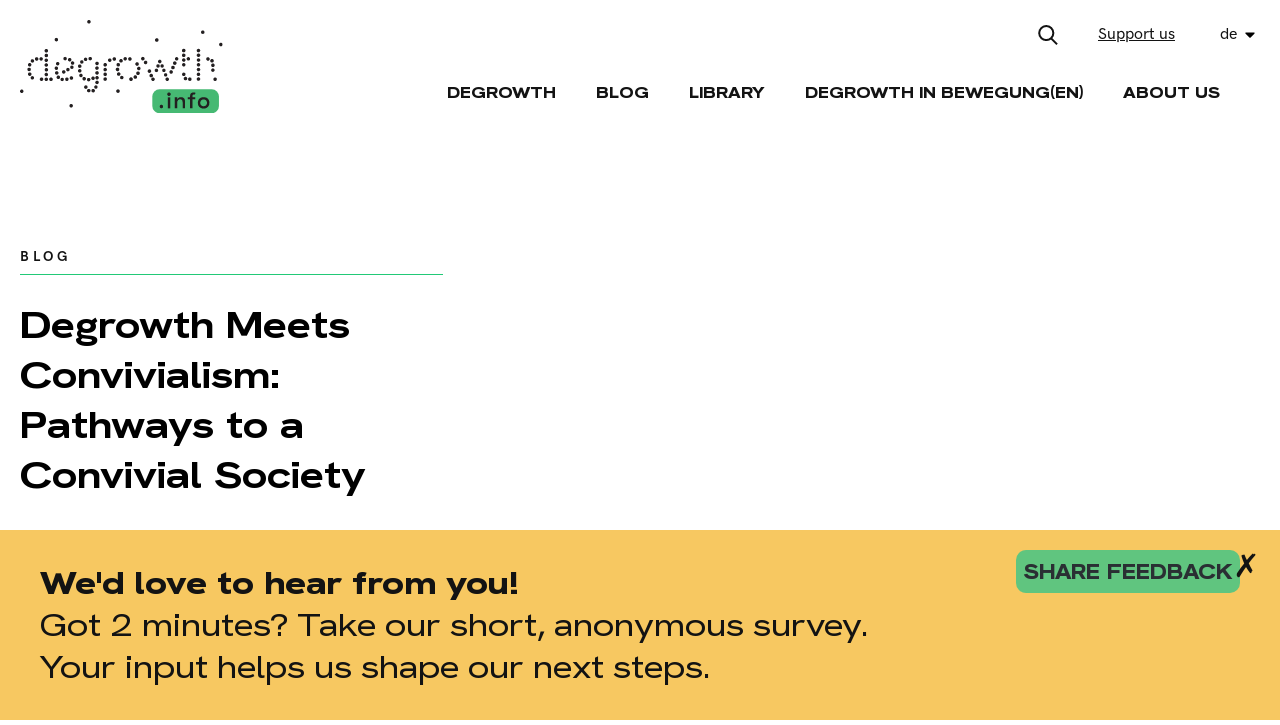

--- FILE ---
content_type: text/html; charset=utf-8
request_url: https://degrowth.info/de/blog/degrowth-meets-convivialism-pathways-to-a-convivial-society
body_size: 11636
content:
<!DOCTYPE html>
<html>
  <head>
    <meta charset='UTF-8'>
    <meta content='width=device-width, initial-scale=1.0, maximum-scale=1.0' name='viewport'>

      <title>
        Degrowth Meets Convivialism: Pathways to a Convivial Society | degrowth.info
      </title>
      <meta content="Degrowth Meets Convivialism: Pathways to a Convivial Society" property="og:title"/>

    <meta name="Description" content="Degrowth critiques the global capitalist system which pursues economic growth at all costs, causing human exploitation and environmental destruction. It exposes the interconnection of systems of oppression such as capitalism, extractivism, colonialism, and patriarchy. As a social movement, a field of academic research and a practice, degrowth advocates for societies that prioritise social and ecological well-being. It proposes a radical (re)distribution of power, wealth and resources, a reduction in the material size of the global economy, and a shift in common values towards care, solidarity and autonomy. Degrowth means transforming societies to ensure environmental justice and a good life for all within planetary boundaries." />
    <meta name="Keywords" content="degrowth, critiques, capitalist system, human exploitation, environmental destruction, movement, activists, researchers, advocates, society, ecology, radical redistribution, global economy, environmental justice" />
    <meta content="https://www.degrowth.info/assets/og_image-a1ee48c8fa3d620aafe68ea95eb741659208d4aba83d2495899863079aa4092f.jpg" property="og:image"/>
    <meta content="Degrowth critiques the global capitalist system which pursues economic growth at all costs, causing human exploitation and environmental destruction. It exposes the interconnection of systems of oppression such as capitalism, extractivism, colonialism, and patriarchy. As a social movement, a field of academic research and a practice, degrowth advocates for societies that prioritise social and ecological well-being. It proposes a radical (re)distribution of power, wealth and resources, a reduction in the material size of the global economy, and a shift in common values towards care, solidarity and autonomy. Degrowth means transforming societies to ensure environmental justice and a good life for all within planetary boundaries." property="og:description"/>
    <meta content="https://degrowth.info/de/blog/degrowth-meets-convivialism-pathways-to-a-convivial-society" property="og:url"/>
    <meta content="Degrowth" property="og:site_name"/>

    <meta content="summary_large_image" name="twitter:card"/>
    <meta content="Degrowth Meets Convivialism: Pathways to a Convivial Society" name="twitter:title"/>
    <meta content="Degrowth is an idea that critiques the global capitalist system which pursues growth at all costs, causing human exploitation and environmental destruction. The degrowth movement of activists and researchers advocates for societies that prioritize social and ecological well-being instead of corporate profits, over-production and excess consumption. This requires radical redistribution, reduction in the material size of the global economy, and a shift in common values towards care, solidarity and autonomy. Degrowth means transforming societies to ensure environmental justice and a good life for all within planetary boundaries." name="twitter:description"/>
    <meta content="https://www.degrowth.info/assets/og_image-a1ee48c8fa3d620aafe68ea95eb741659208d4aba83d2495899863079aa4092f.jpg" name="twitter:image"/>
    <meta content="https://degrowth.info/de/blog/degrowth-meets-convivialism-pathways-to-a-convivial-society" name="twitter:url"/>

    <link rel="stylesheet" media="all" href="/packs/css/application-469638d1.css" data-turbolinks-track="reload" />
    <script src="/packs/js/application-203f2f092db837bb265c.js" data-turbolinks-track="reload"></script>

    <meta name="csrf-param" content="authenticity_token" />
<meta name="csrf-token" content="Kuoj+joVlelCukXADNZCx8nDB0Lju47gRjj/6SnDyqP0Jt08S8j8oqbLDm5Tlh736iRj4C9QE0Oo047wyElChA==" />
      <script type="text/javascript">
        var _paq = window._paq || [];
        _paq.push(['trackPageView']);
        _paq.push(['enableLinkTracking']);
        (function() {
          var u="//matomo.slobodnadomena.hr/";
          _paq.push(['setTrackerUrl', u+'matomo.php']);
          _paq.push(['setSiteId', '3']);
          var d=document, g=d.createElement('script'), s=d.getElementsByTagName('script')[0];
          g.type='text/javascript'; g.async=true; g.defer=true; g.src=u+'matomo.js'; s.parentNode.insertBefore(g,s);
        })();
      </script>
  </head>
  <body>
    <header class="row">
        <div class="col_2 logo_img">
          <a href="https://degrowth.info/de"><img src="/assets/logo_degrowth-e3b9c581ec49631c2e96ec88e086e69ed09503f6a20f5f1f749538fe364d502b.svg" alt="Logo degrowth" /></a>
        </div>
        <div class="col_10 new">
          <div class="top_nav row">
            <div class="search_icon">
              <img src="/assets/search-fa538ac0fa64eccfe03d12737492c116d1dcdd84cfe7d38b252d26af21198e42.svg" alt="Search" />
            </div>
            <a class="patreon_btn" target="_blank" href="https://patreon.com/user?u=83099394&utm_medium=clipboard_copy&utm_source=copyLink&utm_campaign=creatorshare_creator&utm_content=join_link" title="Our Patreon">
              Support us
            </a>
            <div class="lang_switch">
              <ul>
                <li class="current_lang"><span><a href="#">de</a> <img src="/assets/caret-down-solid-d8634f938869920720b0c598e8432953d6064214625cff64e4a1d10d8045e823.svg" alt="Caret down solid" /></span>
                  <ul class="lang_dropdown">
                    <li><a href="/en/blog/degrowth-meets-convivialism-pathways-to-a-convivial-society">English</a></li>
                  </ul>
                </li>
              </ul>
            </div>

            <div class="search_box row wrapper before">
                <form class="index_search" action="/de/search">
                  <input type="text"  placeholder="Search.." name="query" class="search" autocomplete="off">
                  <button type="submit">
                    <img src="/assets/arrow-c5b84e976add7ff435cffdf50c171950b3c0192aec521935922ad28edb6ce0da.svg" alt="Arrow" />
                  </button>
                </form>
              </div>
          </div>
          <div class="hamburger_button">
          <svg width="48px" height="48px" viewBox="0 0 48 48" version="1.1" xmlns="http://www.w3.org/2000/svg">
              <g>
                <line x1="0" y1="17" x2="48" y2="17" stroke-width="3" />
                <line x1="0" y1="31" x2="48" y2="31" stroke-width="3" />
              </g>
              <g>
                <line x1="5" y1="24" x2="43" y2="24" stroke-width="3" />
                <line x1="5" y1="24" x2="43" y2="24" stroke-width="3" />
              </g>
            </svg>
          </div>
          <nav>
            <ul class="main_menu">
                  <li><a href="/de/degrowth-de">Degrowth</a></li>
                  <li><a href="/blog">Blog</a></li>
                  <li><a href="/de/library">Library</a></li>
                  <li><a href="https://dim.degrowth.info/de">Degrowth in Bewegung(en)</a></li>
                  <li><a href="en/about-us/editorial-team">About Us</a></li>
              <li>
                <a target="_blank" href="https://patreon.com/user?u=83099394&utm_medium=clipboard_copy&utm_source=copyLink&utm_campaign=creatorshare_creator&utm_content=join_link" title="Our Patreon" class="patreon_btn_nav">
                  Support us
                </a>
              </li>
            </ul>
          </nav>
        </div>
    </header>
    <div class="search_box row wrapper after">
      <form class="index_search" action="/de/search">
        <input type="text"  placeholder="Search.." name="query" class="search" autocomplete="off">
        <button type="submit">
          <img src="/assets/arrow-c5b84e976add7ff435cffdf50c171950b3c0192aec521935922ad28edb6ce0da.svg" alt="Arrow" />
        </button>
      </form>
    </div>
    <div id="promo-popup" class="popup-overlay" style="display:none">
      <div class="popup-wrapper">
        <div class="popup-content">
          <div class="popup-text">
            <h1>We'd love to hear from you!</h1>
            <p>Got 2 minutes? Take our short, anonymous survey.</p>
            <p>Your input helps us shape our next steps.</p>
          </div>
          <div class="popup-link">
            <a href="https://forms.zohopublic.com/admindegr1/form/Degrowthinforeadersurvey2025/formperma/8iIBhTDwa7YReKtDr9bsZzdbK_EM3fKcW7bHhafqxLQ" target="_blank" rel="noopener">
              share feedback
            </a>
          </div>
        </div>
        <button id="close-popup">&cross;</button>
      </div>
    </div>
    <section>
      <div class="blog_header row">
  <div class="col_4 left_title">
    <p class="label"><a href="/de/blog">Blog</a></p>
    <h1 class="blog_page_title">Degrowth Meets Convivialism: Pathways to a Convivial Society</h1>
    <div class="col_8 meta_post_blog">
        <p class="authors"><strong>By: </strong><a style="display: inline" href="/de/blog/author/7366">Frank Adloff</a></p>
        <p class="meta_date">
          01.08.2016
        </p>
    </div>
  </div>
  <div class="col_8 right_banner">
  </div>
</div>

<div class="row">
  <div class="col_8 page_content container">
    <p><p style="text-align:justify;"><a target="_blank" href="http://convivialism.org/">The concept of convivialism</a> has attracted some attention in recent years. When giving it a closer look – even superficially – it soon reveals its proximity to the <strong>degrowth</strong> concept and movement. But what exactly constitutes this proximity and where are the differences? Below I will give a short summary <a target="_blank" href="http://vocabulary.degrowth.org/wp-content/uploads/2014/11/Degrowth-vocabulary_Introduction-Degrowth_Kallis-Demaria-Dalisa.pdf">of what we can understand by degrowth</a> in practical and theoretical terms. Then I will continue with the general introduction of convivialism and conclude by highlighting the – in my view - advantages of a convivialist perspective.</p>
<p style="text-align:justify;">André Gorz was the first to introduce the French term <em>décroissance</em> in 1972 into the debate around ecology, the limits to growth and capitalism. He considered the contraction of economic growth necessary for maintaining the ecological balance of the Earth. Then the discussion about a new political ecology became silent for many years until the 2000s when a new round of debate arose. This time the concept of development, respectively that of sustainable development, was the focus and it was mainly Serge Latouche who set the term <em>décroissance </em>against the idea that there is only one development path – namely the Western one – which has to be based on the logic of an ever growing consumption of resources and goods. Starting from France and later also from Spain and Italy this was the basis for a fundamental critique of the growth-concept which in recent years evolved into critique of capitalism and consumer societies as such.</p>
<p style="text-align:justify;">It is not so easy to identify the theoretical nucleus of the current debate around <em>décroissance.</em> According to <a target="_blank" href="http://vocabulary.degrowth.org/wp-content/uploads/2014/11/Degrowth-vocabulary_Introduction-Degrowth_Kallis-Demaria-Dalisa.pdf">Kallis, Demaria and D’Alisa</a> it is mainly about growth-critique: „It calls for the decolonization of public debate from the idiom of economism and forthe abolishment of economic growth as a social objective“. Moreover it is about the quest for alternatives to the growth-ideology which, for example, is embodied in the concepts and practices of sharing, simplicity, the commons and care. The subsequent discussions focus on a variety of aspects such as ecological issues around CO2 emissions and climate change, critique of the gross domestic product (GDP) as indicator, critique of growth and acceleration, critique of capitalism, alternatives in the form of commons or cooperatives, critique of gender-based division of labour, critique of the alienation from work and nature and demands for a reduction of working time or a basic income.</p>
<p style="text-align:justify;">These practices have in common that they all seek alternative economic systems able to function without growth and attempt to break free from the social imagery of a rationalized and growth-fuelled modernity. What is wanted is a society that follows  goals other than growth for growth's sake; a society that is autonomous in the sense that it is capable of reaching self-imposed goals; a society that is not heteronomously reigned by alleged alternativelessness and capitalist-economic principles but has public institutions that enable an autonomous self-legislation and regulation.</p>

<h3 style="text-align:justify;"><strong>Does Degrowth lack a coherent theory?</strong></h3>
<p style="text-align:justify;">According to Serge Latouche, the prophet of the French <em>décroissance</em>-movement, this is a genuinely political task that requires the introduction of a cultural transformation of the productivist and consumerist mentalities of the West, the development of concrete alternatives and a coherent theory. In my opinion, however, the concept of <em>degrowth</em> clearly still lacks such coherent theory, as its economic theory in the narrower sense is still weak. Apart from exceptions like Tim Jackson, its economic concepts are either still very utopian or set up in a too concrete-practical and localist manner. A degrowth-macroeconomics for the global era is not yet in sight.</p>
<p style="text-align:justify;">At the same time the <em>degrowth</em>-debates with their not entirely economic concerns should rather open up to other discourses and social movements – for example to those who focus on social issues (social inequality of income, wealth, education and life-chances), human rights and migration, transnational relations, questions of democratic reform, the digitalization of work, technological-philosophical and ecological debates or those who generally relate to discourses of social and political theory.</p>
<p style="text-align:justify;">Thus, <em>degrowth</em> faces the dilemma of either becoming a specialized economic theory, which the movement, as far as I can judge, does not want, or  overcoming the economic perspective altogether and envisioning reforms in a multitude of social fields and a perspective of society as a whole – also in theoretical terms. But what exactly is the focus of an alternative model that can be juxtaposed to the idea of growth? Is there an action-theoretical alternative to the <em>homo economicus</em> and a social-theoretical one to the Max Weber-like capitalist-rationalist modernity? What do people strive for if not for individual utility maximization, and which principles can be the basis for a future societal order? The answers to these questions still seem quite diffuse to me. For this reason and in view of the desperately needed societal transformation, <em>degrowth</em> lacks in my eyes close collaboration with other concepts and movements that also advocate <em>degrowth</em> but in addition represent a broader perspective beyond it. Convivialism could be helpful here.</p>

<h3 style="text-align:justify;"><strong>What is convivialism?</strong></h3>
<p style="text-align:justify;">The term "coniviality", from which "convivialism" is derived, stems from 19th century France. For the gastrophilosopher Brillat-Savarin conviviality meant when different people got closer over a good long meal and time flew over inspiring conversations. The term <em>Convivialité </em>(from Latin con-vivere: to live together) is quite common in contemporary France and also entered English as a loanword and technical term in discussions about living together in immigration societies. This leaning towards cooperation and the shared reference to tools that change and support the relations between people is also at the core of Ivan Illich´s „<a target="_blank" href="http://www.mom.arq.ufmg.br/mom/arq_interface/3a_aula/illich_tools_for_conviviality.pdf">Tools for Conviviality</a>“ a classic of social critique and political ecology.</p>
<p style="text-align:justify;">The <a target="_blank" href="http://www.gcr21.org/publications/global-dialogues/2198-0403-gd-3/">convivialist manifesto</a> by a group of French-speaking intellectuals around the sociologist  Alain Caillé goes beyond the hitherto existing use of the term by turning it into an –"ism".  This way an attribute of social relations stemming from the example of the idea of hospitality becomes something new: a moral conviction, a transformative "art of living together" and a minimal doctrine that aims to compete with the great political ideologies of the 20<sup>th</sup> century. While the term conviviality means a practice of living together, the "ism" makes clear that on a theoretical level it has to aim at the systematization of a perspective of social and political theory (as in the analogous difference between the terms "liberal" and "liberalism"). Therefore the focus is a double one: On the one hand we can deal with convivialism as a social-scientific or political idea, and on the other hand with conviviality as living practice.</p>

<h3 style="text-align:justify;"><strong>Above all we are social beings depending on each other</strong></h3>
<p style="text-align:justify;">Both terms, conviviality and convivialism, indicate that - in the view of the authors - we are social beings who, above all, depend on each other. Thus the subtitle of the French original – hinting at the American Declaration of Independence - reads „Declaration d’interdépendance“ (declaration of in<em>ter</em>dependence). So it is all about the question of how we really want to live with each other: at the centre is the quality of social relations and that of the broader togetherness as well as the question of how we politically organize society. Thereby social relations are not seen as a means to an end, but above all as an end in themselves. Accordingly, convivialism is a firmly anti-utilitarian intellectual current that sees human beings characterized less by their desire to take than by that to give.</p>
<p style="text-align:justify;">Another characteristic of the manifesto is that a large group of people managed to set their academic and political differences aside and carve out commonalities in the form of a minimal doctrine. In the beginning around 40 people mulled over initial drafts for roughly one and a half years until the manifesto was signed by 65 people and published in 2013. Renowned intellectuals like Alain Caillé, Marc Humbert, Edgar Morin, Serge Latouche, Patrick Viveret, Eva Illouz, Chantal Mouffe und Ève Chiapello participated in the process.</p>
<p style="text-align:justify;">The manifesto identifies two main causes of the current crisis: the primacy of utilitarian, i.e. self-interested ideas and actions and the exclusivity of the belief in the beatific effect of economic growth. On the other hand a positive vision of the good life is juxtaposed against these developments, which is first and foremost about minding the quality of social relations and relations to nature. It is about the quest for “an alternative that no longer believes, or would have us believe, that never-ending economic growth can still be the answer  to all our woes.” So the proximity to debates around <em>décroissance</em>, respectively <em>degrowth </em>is obvious here.</p>

<h3 style="text-align:justify;"><strong>A synthesis of different political ideologies</strong></h3>
<p style="text-align:justify;">On a theoretical level convivialism ambitiously strives for a synthesis of different political ideologies: liberalism, socialism, communism and anarchism. Civil rights and liberties, public social policy, radical universal equality and self-governance are to be linked up. The manifesto tries to formulate principles of a new convivial order and centrally highlights the following: "The only legitimate kind of politics is one that is inspired by principles of common humanity, common sociality, individuation, and managed conflict". The convivial "test" so to speak consists in examining ways of social and political organization according to four questions:</p>
a) Does it respect the principle of a common humanity and equal human dignity, or do some groups place themselves above others and externalize the negative consequences of their actions to others?

b) Does it realize the principle of common solidarity, based on the notion that the quality of our social relations is our greatest treasure?
<p style="text-align:justify;">These rather communitarian principles are pitted against two rather dissociating and individuating ones:</p>
c) Does it respect the principle of individuation which means that we all differ from each other and want to be acknowledged and respected in our individuality?

d) Does it allow conflicts on the one hand and control them on the other so that they don't escalate?
<h3 style="text-align:justify;"><strong>A politics of moderation and cultural change</strong></h3>
<p style="text-align:justify;">These four principles can be related to a multitude of moral, political, ecological and economic issues. As is the case with <em>degrowth</em>, this aims at a politics of moderation and cultural change, as the manifesto does not simply advocate technological transformation projects towards better "future technologies". It does not ask for socio-technological "solutions" but for controversial political debates.</p>
<p style="text-align:justify;">From the principles mentioned above, three global political maxims evolve:</p>

<ol style="text-align:justify;">
 	<li>In the name of a common humanity and sociality we need to fight against excess; concretely against excessive poverty and excessive wealth. An unconditional basic income that secures people's subsistence is to be introduced as well as a maximal income cap.</li>
 	<li>There should be a maximum of pluralism and equality between nations. Currently the West appears as a cultural hegemon not only taking advantage from unfair exchange relations e.g. in the exploitation of resources, but also seeing itself as the only one who gives to others; for example money, technology, weapons, education, democracy, literature etc.. Mutual recognition, however, can only exist when nobody appoints him- or herself the only one giving and when the positions of giving and taking change places.</li>
 	<li>Conviviality needs the autonomy of a society that realizes itself through civil society organizations and self-governance. For this reason, reforms also need to essentially aim at the readjustment of the relations between state, economy and civil society.</li>
</ol>
 
<h3 style="text-align:justify;"><strong>An unconditional basic income combined with a maximal income</strong></h3>
<p style="text-align:justify;">The manifesto formulates two very concrete political demands: an unconditional basic income and the introduction of a maximum income. An unconditional basic income would offer the chance to mitigate the Western fixation on wage labour and the related productivist habitus. Society would no longer expect concretely defined returns from its recipients and so existential fears could be diminished. This would require trust in people´s actions and abilities which could encourage cooperation. On the other hand the income explosions on the upper end would be fenced. Excess would be capped and an egalitarian reciprocity between the social classes could be re-established. Symbolically, this would express that a) nobody needs to be ashamed of his or her existence and that b) hubris is unacceptable.</p>
<p style="text-align:justify;">The manifesto understands itself as offering dialogue; as a starting point for debates – not a final point. It should be perceived as an invitation to think about life after the neo-liberal finance capitalism. In this context, positive convivial concepts for the next decades are needed, and the manifesto rightfully stresses that we need a new attractive concept of living together which can anthropologically be anchored in a theory of gift-giving. Related to this is the question whether the term conviviality can be connoted in a positive way and attract relevant social groups such as parts of the middle classes for example.</p>
<p style="text-align:justify;">The manifesto does not offer concrete and self-contained solutions to societal problems. It rather communicates quite a general alternative perspective and attitude; an attitude of conviviality that has a strongly affective side. Conviviality wants to convince in a positive-affective manner and open up room for possibilities and exits from the exhaustion of utopian energies. This seems a crucial advantage to me in comparison with terms such as <em>décroissance</em>, <em>degrowth </em>or economic contraction that try to attach a negative prefix to the hitherto positively connoted notion of growth. So, unfortunately, it does not sound particularly attractive and I conclude proposing: let us talk about <em>degrowth</em> as an economic transformation strategy which integrates into a broader reform movement towards a convivial society.</p>
<p style="text-align:justify;"><strong>Translation:</strong> Christiane Kliemann
-------------------------</p>

<h3 style="text-align:justify;">Literature:</h3>
Acosta, Alberto (2015): Vom guten Leben. Der Ausweg aus der Entwicklungsideologie. In: Blätter für deutsche und internationale Politik (Hg.): Mehr geht nicht! Der Postwachstums-Reader. Berlin: Edition Blätter, S. 191-197.

Adloff, Frank/Volker Heins (Hg., 2015): Konvivialismus. Eine Debatte. Bielefeld: transcript.

Caillé, Alain (2008 [2000]): Anthropologie der Gabe. Frankfurt/New York: Campus.

Caillé, Alain (2014): Anti-utilitarisme et paradigme du don. Pour quoi? Lormont: Le Bord de L’eau.

Castoriadis, Cornelius (2014 [1981]): Von der Ökologie zur Autonomie. In: Ders.: Kapitalismus als imaginäre Institution. Schriften Bd. 6. Lich: Edition AV, S. 297-313.

Illich, Ivan (1973): Tools for Conviviality. New York: Harper &amp; Row.

Jackson, Tim (2009): Prosperity without Growth: Economics for a Finite Planet. <b></b> Routledge

Kallis, Giorgos/Frederico Demaria/Giacomo D’Alisa (2015): Introduction: Degrowth. In: Dies. (Hg.): Degrowth: A Vocabulary for a New Era. London: Routledge, S. 1-17.

Les Convivialistes (2014): <a target="_blank" href="http://www.gcr21.org/publications/global-dialogues/2198-0403-gd-3/">Convivialist Manifesto. A declaration of interdependence</a>

Latouche, Serge (2015): Es reicht! Abrechnung mit dem Wachstumswahn. München: oekom.</p>
      <div class="author_info">
        <h2>About the author</h2>
          <h2 class="author_name">Frank Adloff</h2>
          <p></p>
          <a class="author_info_link" href="/de/blog/author/7366">More from this author</a>
      </div>
  </div>
  <div class="vertical_social_media">
    <p>Share on the corporate technosphere</p>
    <ul class="social_media_list">
  <li><a href="https://www.facebook.com/sharer/sharer.php?u=https://degrowth.info/de/blog/degrowth-meets-convivialism-pathways-to-a-convivial-society" target="_blank"><img src="/assets/facebook-f-brands-1e8b505d881357b28d8781f6a5d97e6e1466c3f188d587aea8d0aba20e34bda7.svg" alt="Facebook f brands" /></a></li>
  <!-- <li><a href="https://twitter.com/intent/tweet?url=https://degrowth.info/de/blog/degrowth-meets-convivialism-pathways-to-a-convivial-society&amp;via=Degrowth_info" target="_blank"><img src="/assets/twitter-brands-dd81ac6e671ae9606a2036efdcb5e360c27099e6bb472e419766e7646ad05f69.svg" alt="Twitter brands" /></a></li> -->
  <li><a href="https://bsky.app/profile/degrowthinfo.bsky.social" target="_blank"><img src="/assets/bluesky-brands-b4d6379baca15bb9345bb7a94142824f5f7d3d735814d2b7431a3efddc6004a6.svg" alt="Bluesky brands" /></a></li>
</ul>

    <br>
    <a href="/en/republication-policy">Our republication policy</a>
  </div>
</div>
<div class="row">
  <a class="patreon_btn_blog" target="_blank" href="https://patreon.com/user?u=83099394&utm_medium=clipboard_copy&utm_source=copyLink&utm_campaign=creatorshare_creator&utm_content=join_link" title="Our Patreon">
    <h2>
      Support us
    </h2>
  </a>
</div>
<div class="col_12 blog_category">
    <div class="col_4">
      <p class="label"><a href="/de/blog">Blog</a></p>
      <a href="/de/blog/artivism-injecting-imagination-into-degrowth">
        <h2>Artivism: Injecting Imagination into Degrowth</h2>
        
</a>      <p class="by_authors"><strong>By: </strong><a style="display: inline" href="/de/blog/author/7386">John Jordan</a></p>
      <p>From our project “Degrowth in Movement(s)“
Artivism is not really a movement. It’s more an attitude, a practice which exists on the fertile edges between art and activism. It comes into being when creativity and resistance collapse into each other. It’s what happens when our political actions become as beautiful as poems and as effective as a perfectly designed tool. Artivism is the Clown Army...</p>
    </div>
    <div class="col_4">
      <p class="label"><a href="/de/blog">Blog</a></p>
      <a href="/de/blog/different-perspectives-on-degrowth-in-the-light-of-the-global-crises">
        <h2>Different perspectives on degrowth in the light of the global crises</h2>
        <img height="168" src="/system/post/image/57863/Leute-Audimax.jpg" alt="Leute audimax" />
</a>      <p class="by_authors"></p>
      <p>By Christiane Kliemann
&quot;Facing the current crises: critique and resistance&quot;:  The motto of the second day´s conference programme takes into account that degrowth is mainly a concept from the global North which naturally has a different perspective on the mulitfaceted global crisis than social or ecological movements from other parts of the World. While degrowth can be described as &quot;a downscali...</p>
    </div>
    <div class="col_4">
      <p class="label"><a href="/de/blog">Blog</a></p>
      <a href="/de/blog/a-development-vision-for-rural-africa">
        <h2>A development vision for rural Africa</h2>
        <img height="168" src="/system/post/image/56271/tiyeda-and-seda.jpg" alt="Tiyeda and seda" />
</a>      <p class="by_authors"></p>
      <p>Without trying to give definitions of growth or degrowth everybody knows anyway, I would like to emphasize that these phenomena were always subject to discussions. Even a non-economist knows that it is impossible to talk about growth without mentioning ideas like increases in production factors, industrialization or economic development.
Any increase has to come to a [...]</p>
    </div>
</div>

    </section>
    <footer class="wrapper">
        <div class="col_2 footer_widget">
          <a href="https://degrowth.info/de"><img src="/assets/logo_degrowth-e3b9c581ec49631c2e96ec88e086e69ed09503f6a20f5f1f749538fe364d502b.svg" alt="Logo degrowth" /></a>
          <div class="footer_text">
            <p>E-Mail: <a href="mailto:contact@degrowth.info">contact@degrowth.info</a></p>
          </div>
        </div>
        <div class="col_2 social_media">
          <p>Our partners:</p>
          <br />
          <a target="_blank" href="https://konzeptwerk-neue-oekonomie.org/english/"><img src="/assets/KNOE-Logo-fb44e166b45bbe4f4940354c1ec54af426554fc4a261a77d54d08e63b04a8754.png" alt="Knoe logo" /></a>
        </div>
        <div class="col_2 social_media">
          <a target="_blank" href="https://degrowth.org/"><img src="/assets/rid_logo-5b9e49b77391558ac60f52bb1f6c6cf2515a1a520983b436c47ec0abbdc0fbc7.png" alt="Rid logo" /></a>
        </div>
        <div class="col_3 sec_widget">
          <a href="/de/newsletter">Newsletter</a>
          <a href="/de/support-us">Support Us</a>
          <a href="/de/submission">Library Submission</a>
          <a href="/de/projects_archive">Projects Archive</a>
        </div>
        <div class="col_2 social_media">
          <p>Connect with us on the corporate technosphere</p>
          <ul class="social_media_list">
            <li><a target="blank" href="https://www.facebook.com/researchanddegrowth/"><img src="/assets/facebook-f-brands-1e8b505d881357b28d8781f6a5d97e6e1466c3f188d587aea8d0aba20e34bda7.svg" alt="Facebook f brands" /></a></li>
            <!--<li><a target="blank" href="https://twitter.com/Degrowth_info"><img src="/assets/twitter-brands-dd81ac6e671ae9606a2036efdcb5e360c27099e6bb472e419766e7646ad05f69.svg" alt="Twitter brands" /></a></li>-->
            <li><a target="blank" href="https://bsky.app/profile/degrowthinfo.bsky.social"><img src="/assets/bluesky-brands-b4d6379baca15bb9345bb7a94142824f5f7d3d735814d2b7431a3efddc6004a6.svg" alt="Bluesky brands" /></a></li>
            <li><a target="blank" href="https://www.instagram.com/degrowth.info/"><img src="/assets/instagram-brands-3a73f9d23f9008bbff5330bc1c5436f15b5eb6ce6f98218be21d38d41347d7c5.svg" alt="Instagram brands" /></a></li>
            <li><a target="blank" href="mailto:contact@degrowth.info"><img src="/assets/envelope-regular-abd5562147500807f8fd39f0e98a08bffd92b98572610d445e50b12a11889226.svg" alt="Envelope regular" /></a></li>
          </ul>
        </div>
    </footer>
  </body>
</html>


--- FILE ---
content_type: text/css
request_url: https://degrowth.info/packs/css/application-469638d1.css
body_size: 12214
content:
a,abbr,acronym,address,applet,article,aside,audio,b,big,blockquote,body,canvas,caption,center,cite,code,dd,del,details,dfn,div,dl,dt,em,embed,fieldset,figcaption,figure,footer,form,h1,h2,h3,h4,h5,h6,header,hgroup,html,i,iframe,img,ins,kbd,label,legend,li,mark,menu,nav,object,ol,output,p,pre,q,ruby,s,samp,section,small,span,strike,strong,sub,summary,sup,table,tbody,td,tfoot,th,thead,time,tr,tt,u,ul,var,video{margin:0;padding:0;border:0;font-size:100%;font:inherit;vertical-align:baseline}article,aside,details,figcaption,figure,footer,header,hgroup,menu,nav,section{display:block}body{line-height:1}ol,ul{list-style:none}blockquote,q{quotes:none}blockquote:after,blockquote:before,q:after,q:before{content:"";content:none}table{border-collapse:collapse;border-spacing:0}input{outline:0}a,button{color:inherit}button{-webkit-appearance:none;border-radius:0;text-align:inherit;background:none;box-shadow:none;padding:0;cursor:pointer;border:none;font:inherit}.no_pad{margin-top:0!important}.page{margin:0 auto;padding-bottom:100px}.page p{padding:0 60px;font-size:18px;font-family:HKGrotesk-Medium;margin-bottom:20px}.page a{color:#22c977;text-decoration:none}.page a:hover{color:#22c977;text-decoration:underline}.page ul{padding:0 60px 0 80px}.page ul li{line-height:1.68;font-family:HKGrotesk-Medium;font-size:18px;position:relative;padding:15px 20px 0}.page ul li:before{right:100%;margin-top:3px;color:#000;content:"\2014";display:block;position:absolute;width:20px}.page ol{padding:0 60px 0 80px}.page ol li{line-height:1.68;font-size:18px;font-family:HKGrotesk-Medium;list-style-type:decimal;padding:15px 20px 0}.page .checkbox{padding-left:60px}.page .checkbox p{padding-left:0}.page .checkbox p a{color:#22c977}.page .checkbox p a:hover{text-decoration:underline}.page .info{margin-bottom:40px}.page .info h2{margin-top:0;margin-bottom:30px}.page .info ul{margin-bottom:10px}.page .info p{width:100%}.page .info p a{color:#22c977}.page .info p a:hover{text-decoration:underline}.vision{margin-bottom:90px}.vision p{color:#131313;font-family:HKGrotesk-SemiBold;font-size:24px;line-height:1.42}.vision h2{font-size:30px;padding-bottom:30px;margin-bottom:30px;border-bottom:5px solid #22c977;width:120px}.newsletter input[type=email]{display:block;color:grey;font-size:19px;margin:50px 60px;width:100%;padding:14px 20px}.newsletter button[type=submit]{cursor:pointer;border:none;letter-spacing:3.5px;margin:50px 60px;background-color:#373737;font-family:HKGrotesk-Bold;width:115px;height:50px;color:#fff;text-transform:uppercase}.newsletter button[type=submit]:hover{background-color:#22c977}.submission_form{margin-top:50px}.submission_form input[type=text],.submission_form select{display:block;color:grey;font-size:19px;margin:10px 0 40px;width:100%;padding:14px 20px}.submission_form select{width:calc(100% + 40px)}.submission_form .selectize-input{border:1px solid grey;width:calc(100% + 40px)}.map{margin:50px 0 20px}.map a{display:block;padding:15px 0;color:#22c977;text-decoration:none}.map a:hover{color:#131313;text-decoration:underline}.has_dropdown span::-moz-selection{background-color:transparent}.has_dropdown span::selection{background-color:transparent}.category_page{margin-top:70px!important}.category_page .col_4 p{font-family:HKGrotesk-Medium;color:#131313}.category_page .col_4 p.label{font-family:HKGrotesk-Bold;margin:0}.search_header h2{font-family:HKGroteskWide-SemiBold;margin:0 0 40px 10px}.search_header h2 span{font-family:HKGroteskWide-Regular}.projects_list{margin-bottom:50px}.projects_list img{margin:5px 0 20px!important}.newsletter_form input[type=submit]{display:block;cursor:pointer;border:none;letter-spacing:3.5px;margin:25px 60px;background-color:#373737;font-family:HKGrotesk-Bold;width:115px;height:50px;color:#fff;text-transform:uppercase}.newsletter_form .consent_div{margin-left:60px;position:relative}.newsletter_form input[type=checkbox]{position:absolute;top:40%;width:15px;height:15px;accent-color:#373737}.newsletter_form .consent_label{padding-left:40px;padding-right:60px;cursor:auto;font-family:HKGrotesk-Medium;font-size:17px;color:grey;display:block;line-height:2}.newsletter_form .feedback{margin:0;justify-content:left}.newsletter_form .feedback p{margin-bottom:0;font-weight:bolder}.newsletter_form .feedback .notice{color:#22c977}.newsletter_form .feedback .alert{color:red}.blog_banner{z-index:0;margin:50px 0!important;background-color:#373737;width:100%;overflow:hidden}.blog_banner .first_banner{padding:40px 30px 40px 20px;margin-right:0;flex:1 1;display:flex;align-items:center}.blog_banner .first_banner h1{margin:0;line-height:1.14;font-family:HKGroteskWide-SemiBold;font-size:50px;color:#fff;padding:0}.blog_banner .sec_banner{padding:30px 60px;display:flex;align-items:center;position:relative;flex:0 1 400px}.blog_banner .sec_banner:after{position:absolute;left:0;content:"";background-color:#0b9951;height:140px;display:flex;width:6px}.blog_banner .sec_banner a{color:#fff;font-family:HKGrotesk-Medium;font-size:38px;display:block;line-height:1.1}.blog_banner .sec_banner a:hover{filter:invert(47%) sepia(37%) saturate(788%) hue-rotate(87deg) brightness(94%) contrast(84%)}.blog_banner .sec_banner a img{z-index:0;width:40px;margin-left:20px;filter:invert(100%) sepia(0) saturate(0) hue-rotate(247deg) brightness(105%) contrast(110%);position:relative;top:6px}div.blog_index{margin-top:80px}div.blog_index .pagination{margin:60px 0}div.blog_index .up{margin:-90px 0 0}div.blog_index h1{margin:0 0 30px}div.blog_index .col_4{padding:0 20px}div.blog_index .col_4 img{margin:30px 0 0;-o-object-fit:cover;object-fit:cover}div.blog_index .col_4 h2{font-size:30px}div.blog_index .col_4 a:hover h2{color:#22c977}div.blog_index .col_4 a:hover p{color:#131313}div.blog_index .col_4 p{margin:30px 0;font-family:HKGrotesk-Medium;color:#131313}div.blog_index .col_4 p.label{font-family:HKGrotesk-Bold;margin:0}.wrapper.row.blog_index{align-items:flex-start}.wrapper.row.blog_index .col_4.up{margin-top:60px}.wrapper.row.blog_index .col_4.second_post{margin-bottom:20px;margin-top:30px}div.blog_index_header{width:100%;display:flex;justify-content:space-between}.col_4 a:hover h2{color:#22c977}.col_4 a:hover p{color:#131313}.wrapper.row.blog_index div.blog_index_header .theme_switcher{position:absolute;margin-left:1140px;cursor:pointer;border:1px solid #22c977;min-width:200px;z-index:100}.wrapper.row.blog_index div.blog_index_header .theme_switcher .select_box_title{border:none}.wrapper.row.blog_index div.blog_index_header .theme_switcher ul{display:none;background-color:#fff}.wrapper.row.blog_index div.blog_index_header .theme_switcher ul li{font-family:HKGroteskWide-Regular;font-size:16px;padding:0 17px 12px}.wrapper.row.blog_index div.blog_index_header .theme_switcher p{position:relative;text-align:left;font-size:16px;font-family:HKGroteskWide-Regular;background-color:#fff;padding:0 40px 0 10px}.wrapper.row.blog_index div.blog_index_header .theme_switcher p:after{content:url(/packs/media/images/caret-down-solid-397d03b8.svg);width:10px;right:12px;top:4px;display:block;position:absolute;margin-left:20px}.page_content{margin:0 auto;font-family:HKGrotesk-Medium;line-height:32px;font-size:18px}.page_content strong{font-family:HKGrotesk-Bold}.page_content em{font-family:HKGrotesk-Medium;font-size:18px;font-style:italic}.page_content a{color:#22c977;text-decoration:none}.page_content a:hover{color:#22c977;text-decoration:underline}.page_content h1,.page_content h2,.page_content h3,.page_content h4{padding-left:60px}.page_content ul{padding:0 60px 0 80px}.page_content ul li{line-height:1.68;font-family:HKGrotesk-Medium;font-size:18px;position:relative;padding:15px 20px 0}.page_content ul li:before{right:100%;margin-top:3px;color:#000;content:"\2014";display:block;position:absolute;width:20px}.page_content ol{padding:0 60px 0 80px}.page_content ol li{line-height:1.68;font-size:18px;font-family:HKGrotesk-Medium;list-style-type:decimal;padding:15px 20px 0}.page_content dl{margin-top:100px}.page_content dl dt{float:left;width:190px;padding:10px 0;font-family:HKGrotesk-Bold}.page_content dl dd{padding:10px 0;font-family:HKGrotesk-Medium}.page_content blockquote{margin-top:30px}.page_content blockquote:before{display:block;content:"";width:115px;border-top:5px solid #000}.page_content blockquote p{font-size:24px;font-family:HKGrotesk-SemiBold;color:#22c977}.page_content .author_info{margin:40px 0;border-top:1px solid #707070;border-bottom:1px solid #707070}.page_content .author_info h2{margin:30px 0 20px;font-size:24px;line-height:1.29;padding-left:0}.page_content .author_info h2.author_name{font-size:18px}.page_content .author_info p{padding-left:0;padding-right:0;font-size:18px;font-family:HKGrotesk-Medium;color:grey}.page_content .author_info .author_info_link{display:block;margin:25px 0 40px;font-size:14px;font-family:HKGrotesk-Bold;text-transform:uppercase;letter-spacing:3.5px;line-height:1.43;text-decoration:none;color:#131313}.page_content .author_info .author_info_link:after{content:url(/packs/media/images/arrow-df916ca7.svg);padding-left:15px}.page_content .author_info .author_info_link:hover{color:#22c977;text-decoration:none}.page_content .author_info .author_info_link:hover:after{filter:invert(47%) sepia(97%) saturate(620%) hue-rotate(106deg) brightness(96%) contrast(91%)}.page_content a.download_button{display:flex;align-items:center;justify-content:flex-start;font-family:HKGrotesk-Medium;color:#fff;padding:0 15px;background-color:#22c977;height:50px}.page_content a.download_button:hover{border:none}.page_content a.download_button:before{padding-right:15px;content:url(/packs/media/images/download-eb6257d2.svg)}h1.blog_page_title{padding-left:20px;color:#000;text-align:left;font-size:38px;font-weight:600;line-height:1.32;font-family:HKGroteskWide-SemiBold}.blog_page{justify-content:space-between;display:flex}.blog_page .main_part h1{background-color:#373737;color:#fff;font-size:24px;line-height:1.08;padding:15px 20px;font-family:HKGroteskWide-regular;font-weight:500;margin:0}.blog_page .main_part .row{justify-content:space-between}.blog_page .main_part .row article{padding:20px}.blog_page .main_part .row article h2{font-size:30px;font-family:HKGroteskWide-SemiBold;line-height:1.33;font-weight:600}.blog_page .main_part .row article h2 a:hover{color:#22c977}.blog_page .main_part .row article p{font-size:17px;line-height:1.53;font-family:HKGrotesk-Medium;margin-bottom:10px}.blog_page .main_part .row article .label{margin-top:40px;letter-spacing:3.5px;font-family:HKGrotesk-Bold;font-size:19px}article{padding:20px}article h2{font-size:30px;font-family:HKGroteskWide-SemiBold;line-height:1.33;font-weight:600}article h2 a:hover{color:#22c977}article p{font-size:17px;line-height:1.53;font-family:HKGrotesk-Medium;margin-bottom:10px}article .label{margin-top:40px;letter-spacing:3.5px;font-family:HKGrotesk-Bold;font-size:19px}.side_bar h1{background-color:#373737;color:#fff;font-size:24px;line-height:1.08;padding:15px 20px;font-weight:500;margin:0;font-family:HKGroteskWide-regular}.side_bar .placeholder{color:#fff;font-size:17px;line-height:1.53;font-family:HKGrotesk-Medium}.side_bar .inner_side_bar{background-color:#22c977;margin-top:20px;padding:40px 20px}.side_bar .inner_side_bar h2{color:#fff;font-size:30px;font-family:HKGroteskWide-SemiBold;line-height:1.33;font-weight:600}.side_bar .inner_side_bar h2 a{color:#fff}.side_bar .inner_side_bar h2:hover a{color:#000}.side_bar .inner_side_bar p.text{color:#fff;font-size:17px;line-height:1.53;font-family:HKGrotesk-Medium;margin-bottom:50px}.side_bar .inner_side_bar .label{text-transform:inherit;border-color:#fff;color:#fff;letter-spacing:3.5px;font-family:HKGrotesk-Bold;font-size:19px}.blog_header.row{margin-top:80px;margin-bottom:100px}.blog_header.row .left_title{flex-basis:calc(33.33333% + 10px)}.blog_header.row .left_title h1.blog_page_title{margin:25px 0;padding-left:0}.blog_header.row .left_title .label{margin-top:40px;letter-spacing:3.5px;font-family:HKGrotesk-Bold;font-size:14px}.blog_header.row .right_banner{text-align:center}.blog_header.row .right_banner img{width:auto;max-height:360px;max-width:100%;min-width:200px;-o-object-fit:cover;object-fit:cover}.blog_header.row .meta_post_blog.col_8{display:flex;justify-content:flex-start;margin:50px 0 80px auto}.blog_header.row .meta_post_blog.col_8 p{font-size:16px;color:#131313;line-height:1.57;font-family:HKGrotesk-Medium}.blog_header.row .meta_post_blog.col_8 p strong{font-weight:700}.blog_header.row .meta_post_blog.col_8 p.meta_date{padding-left:40px;padding-right:10px}.blog_header.row .meta_post_blog.col_8 a:hover{color:#22c977;text-decoration:underline}.blog_category{margin:80px 0;display:flex;justify-content:space-between}.blog_category .col_4{padding:0 20px}.blog_category h1{margin:0;font-size:30px;font-family:HKGroteskWide-SemiBold;line-height:1.33;font-weight:600}.blog_category h1 a:hover{color:#22c977;border:none}.blog_category p{font-size:17px;line-height:1.53;font-family:HKGrotesk-Medium;margin-bottom:10px}.blog_category .label{margin-top:40px;letter-spacing:3.5px;font-family:HKGrotesk-Bold;font-size:14px}.blog_category img{margin:30px 0}.authors a{color:#131313;text-decoration:underline}.authors a:hover{text-decoration:none}.by_authors{margin-top:30px;margin-bottom:30px}.author_description{max-width:70%;text-align:justify;margin-left:10px;line-height:32px;font-size:18px;font-family:HKGrotesk-Medium}.author_description a{color:#22c977;text-decoration:none}.author_description a:hover{text-decoration:underline}.image_caption{color:grey;font-size:16px!important}.patreon_btn_blog{display:block;height:30px;text-align:center;padding:25px}.patreon_btn_blog:hover h2{color:#22c977}em{font-style:italic}strong{font-weight:bolder}.support_us_block{padding:20px;margin:0 -20px;background-color:#22c977;color:#fff}.support_us_block h3{color:#fff;margin:0!important}.support_us_block a{text-decoration:underline;color:inherit;line-height:0;display:block}.support_us_block a img{margin:0!important;width:150px}.simple-calendar{width:100%;border:1px solid #131313;font-family:HKGroteskWide-SemiBold;color:#131313;font-size:16px;line-height:1.38;margin-bottom:50px}.simple-calendar a{outline:none}.simple-calendar table{width:100%}.simple-calendar table th{padding:24px 0;border:1px solid #eef0ef;border-bottom-color:#373737}.simple-calendar .calendar-heading{padding:0 10px;color:#fff;background-color:#373737}.simple-calendar .calendar-heading a{color:#fff;text-decoration:none;padding:12px}.simple-calendar .calendar-title{width:calc(100% - 106px);display:inline-block;text-align:center;text-transform:uppercase;padding:14px 0;border-left:1px solid #fff;border-right:1px solid #fff}.simple-calendar .day{text-align:center;border:1px solid #eef0ef}.simple-calendar .day a{text-decoration:none;color:#22c977}.simple-calendar .day a,.simple-calendar .day span{display:block;padding:25px}.simple-calendar .today{background-color:#eef0ef}.simple-calendar .has-events{border-bottom:2px solid #22c977}.simple-calendar .has-events:hover{background-color:#22c977}.simple-calendar .has-events:hover a{color:#fff}.simple-calendar .has-events span{display:none}.simple-calendar .next-month,.simple-calendar .prev-month{color:#eef0ef}@font-face{font-family:HKGrotesk-Bold;src:url(/packs/media/fonts/HKGrotesk-Bold-20549ffa.woff) format("woff")}@font-face{font-family:HKGrotesk-Medium;src:url(/packs/media/fonts/HKGrotesk-Medium-9cd2d2ac.woff) format("woff")}@font-face{font-family:HKGrotesk-Regular;src:url(/packs/media/fonts/HKGrotesk-Regular-f96cd5f2.woff) format("woff")}@font-face{font-family:HKGrotesk-SemiBold;src:url(/packs/media/fonts/HKGrotesk-SemiBold-dc5781c1.woff) format("woff")}@font-face{font-family:HKGroteskWide-Bold;src:url(/packs/media/fonts/HKGroteskWide-Bold-8e5e68c5.woff) format("woff")}@font-face{font-family:HKGroteskWide-Regular;src:url(/packs/media/fonts/HKGroteskWide-Regular-afe0ae6c.woff) format("woff")}@font-face{font-family:HKGroteskWide-SemiBold;src:url(/packs/media/fonts/HKGroteskWide-SemiBold-f8f1c05b.woff) format("woff")}.col_1{flex-basis:calc(8.33333% - 10px)}.col_1,.col_2{box-sizing:border-box}.col_2{flex-basis:calc(16.66667% - 10px)}.col_3{flex-basis:calc(25% - 10px)}.col_3,.col_4{box-sizing:border-box}.col_4{flex-basis:calc(33.33333% - 10px)}.col_5{flex-basis:calc(41.66667% - 10px)}.col_5,.col_6{box-sizing:border-box}.col_6{flex-basis:calc(50% - 10px)}.col_7{flex-basis:calc(58.33333% - 10px)}.col_7,.col_8{box-sizing:border-box}.col_8{flex-basis:calc(66.66667% - 10px)}.col_9{flex-basis:calc(75% - 10px)}.col_9,.col_10{box-sizing:border-box}.col_10{flex-basis:calc(83.33333% - 10px)}.col_11{flex-basis:calc(91.66667% - 10px)}.col_11,.col_12{box-sizing:border-box}.col_12{flex-basis:calc(100% - 10px)}.row,footer,header,section{max-width:1362px;margin:0 auto;display:flex;flex-flow:row wrap}@media only screen and (max-width:960px){[class*=col]{flex:100% 1}}.wrapper{display:flex;justify-content:space-between}.main_article{color:#fff;background:#22c977;margin:30px 0 0;padding:20px 0 20px 20px}.main_article .row{justify-content:space-between}.main_article p{color:#fff;font-family:HKGrotesk-Medium;padding-right:20px;font-size:16px}.main_article a,.main_article h2{color:#fff}.main_article a:hover,.main_article h2:hover{color:#000}.main_article .label{letter-spacing:3.5px;border-color:#fff;font-family:HKGrotesk-Bold}.main_article p.authors,.main_article p.meta_date{font-size:16px;color:#fff;line-height:1.57;font-family:HKGrotesk-Medium}.main_article p.authors a,.main_article p.meta_date a{color:#fff}.main_article p.authors a:hover,.main_article p.meta_date a:hover{color:#131313;text-decoration:underline}.main_article p.authors strong,.main_article p.meta_date strong{font-weight:700;text-decoration:none}.main_article .col_6:first-of-type{display:flex;flex-flow:column wrap}.main_article .col_6:first-of-type a{flex-grow:1}.main_article .col_6:first-of-type p.authors,.main_article .col_6:first-of-type p.meta_date{margin-top:20px}.main_article .img_container{position:relative;width:100%;margin-top:-59px;margin-bottom:20px}.main_article .img_container:after{content:"";display:block;padding-top:40%}.main_article .img_container img{position:absolute;width:100%;height:100%;top:0;left:0;-o-object-fit:cover;object-fit:cover;-o-object-position:top;object-position:top}.int_box{margin-top:30px;display:block;position:relative;display:flex;flex-flow:row wrap;padding:60px 20px 20px;border:5px solid}.int_box img{width:calc(100% + 40px);margin-left:-20px!important}.int_box.purple{background-color:#d1475e}.int_box.purple:hover{background-color:#fff;border-color:#d1475e}.int_box.green{background-color:#22c977}.int_box.green:hover{background-color:#fff;border-color:#22c977}.int_box.black{background-color:#373737}.int_box.black h2,.int_box.black p{color:#fff!important}.int_box.black:hover{background-color:#fff;border-color:#373737}.int_box.black:hover h2,.int_box.black:hover p{color:#131313!important}.int_box.grey{background-color:grey}.int_box.grey:hover{background-color:#fff;border-color:grey}.img_degrowth{margin-top:30px;display:block;position:relative;display:flex;flex-flow:row wrap;padding:60px 20px 20px;z-index:0}.img_degrowth img{height:auto;display:block;margin:0;height:100%;-o-object-fit:contain;object-fit:contain;-o-object-position:center 30px;object-position:center 30px;z-index:0}.img_degrowth:after,.img_degrowth img{position:absolute;top:0;left:0;width:100%}.img_degrowth:after{content:"";height:100%;background-color:#d1475e;mix-blend-mode:multiply}.img_degrowth a,.img_degrowth h2{position:relative;color:#fff;width:100%;z-index:10000}.img_degrowth a:hover{color:#131313}.img_degrowth h2{font-size:30px;margin-bottom:20px}.img_degrowth .link_more{align-self:flex-end;font-size:14px;letter-spacing:3.5px;text-transform:uppercase;font-family:HKGrotesk-Bold}.img_degrowth .link_more:after{content:url(/packs/media/images/arrow-df916ca7.svg);filter:invert(100%) sepia(0) saturate(0) hue-rotate(247deg) brightness(105%) contrast(110%);color:#fff;margin:10px;width:10px}.img_degrowth .link_more:hover{border:none;color:#131313}.img_degrowth .link_more:hover:after{filter:invert(0) sepia(100%) saturate(7456%) hue-rotate(203deg) brightness(0) contrast(215%)}.articles_up{justify-content:space-between;display:flex}.articles_up,.up{background-color:#fff}.up{margin:0;padding:50px 20px 0}.up a h2{font-size:30px}.up a h2:hover{color:#22c977}.up a p{margin:20px 0;font-family:HKGrotesk-Medium}.up a p:hover{color:#000}.up a img{-o-object-fit:cover;object-fit:cover;margin:10px 0}.homebox_first{position:relative}.homebox_first:after{top:0;right:-20px;content:"";display:block;position:absolute;width:30px;height:180px;background-color:#fff}.homebox_first:hover h2{color:#22c977}.homebox_first p{font-family:HKGrotesk-Medium;color:#131313}.homebox{padding:50px 20px 20px}.homebox .label{font-family:HKGrotesk-Bold}.homebox h2{font-size:30px;margin-bottom:20px;padding-bottom:0}.homebox:hover h2{color:#22c977}.homebox p{font-family:HKGrotesk-Medium;color:#131313}.lib_banner{z-index:0;margin:50px 0;background-color:#373737;width:100%;flex-basis:100%;overflow:hidden}.lib_banner img{z-index:-3;position:absolute;width:inherit}.lib_banner .first_banner{margin-right:20px;padding:40px 30px 40px 20px;position:relative}.lib_banner .first_banner h1{margin:0;line-height:1.14;z-index:10;font-family:HKGroteskWide-SemiBold;font-size:60px;color:#fff;font-weight:700}.lib_banner .first_banner img{top:7px;left:-44px}.lib_banner .sec_banner{padding:50px 0 20px 110px}.lib_banner .sec_banner .row{justify-content:space-between;display:flex}.lib_banner .sec_banner a{color:#fff;font-family:HKGrotesk-Medium;font-size:38px;display:block;margin-bottom:110px}.lib_banner .sec_banner a:hover{filter:invert(47%) sepia(37%) saturate(788%) hue-rotate(87deg) brightness(94%) contrast(84%)}.lib_banner .sec_banner a img{position:static;z-index:0;width:40px;margin-top:20px;margin-left:20px;filter:invert(100%) sepia(0) saturate(0) hue-rotate(247deg) brightness(105%) contrast(110%)}.lib_banner .sec_banner h2{z-index:1000;font-family:HKGrotesk-Medium;font-weight:500;font-size:38px;color:#fff}.lib_banner .sec_banner h2 strong{font-weight:700}.lib_banner .sec_banner .number_articles{position:relative}.lib_banner .sec_banner .number_articles img{transform:rotate(351deg);top:-52px;left:-14px}.lib_banner .sec_banner .number_authors{position:relative}.lib_banner .sec_banner .number_authors img{top:-60px;left:-31px}.lib_banner .sec_banner .number_themes{position:relative}.lib_banner .sec_banner .number_themes img{top:-60px;left:-33px}#navbar{background-color:#000;z-index:100000;opacity:.6}#navbar a{float:left;display:block;color:#f2f2f2;text-align:center;padding:7px 12px;text-decoration:none}#navbar a:hover{background-color:green}.sticky{position:fixed;top:0;width:100%}body.no-scroll{overflow-y:hidden}body{font-family:Roboto;background-color:#fff;color:#131313}h1,h2,h3,h4,h5,h6{word-break:break-word}h2{font-size:30px}h2,h3{font-family:HKGroteskWide-SemiBold;color:#131313;line-height:1.32;padding:10px 0}h3{font-size:24px}h4{font-family:HKGroteskWide-SemiBold;font-size:20px;line-height:1.32;padding:10px 0}a,h4{color:#131313}a{width:-moz-fit-content;width:fit-content;text-decoration:none}a:hover{color:#22c977}p{line-height:1.5}ol li,ul li{line-height:1.68;font-family:HKGrotesk-Medium;font-size:18px;padding:5px}.container{margin:0 auto;padding:0 20px}.container h1{margin:20px 0}.container h2{margin:50px 0 30px;font-size:30px}.container h3{margin:20px 0;font-size:26px}.container h4{margin:20px 0;font-size:24px}.container p{line-height:32px;padding:0 60px;font-size:18px;font-family:HKGrotesk-Medium}.container img{margin:50px 0;-o-object-fit:cover;object-fit:cover}.container a{color:#22c977;text-decoration:none}.container a:hover{color:#131313;text-decoration:underline}.container ul{padding:0 60px 0 80px}.container ul li{line-height:1.68;font-family:HKGrotesk-Medium;font-size:18px;position:relative;padding:15px 20px 0}.container ul li:before{right:100%;margin-top:3px;color:#000;content:"\2014";display:block;position:absolute;width:20px}.container ol{padding:0 60px 0 80px}.container ol li{line-height:1.68;font-size:18px;font-family:HKGrotesk-Medium;list-style-type:decimal;padding:15px 20px 0}.hamburger_button{display:none;position:relative}header.row{position:relative;margin:20px auto 0;flex-flow:nowrap}header{display:block}header .col_10.new{justify-content:flex-end;align-self:flex-end}.main_menu{display:flex;justify-content:flex-end;margin-bottom:10px}.main_menu li{width:-moz-fit-content;width:fit-content;position:relative;padding:10px 0 10px 40px}.main_menu li ul.dropdown_menu{margin-top:10px;border:1px solid grey;display:none;right:0;position:absolute;z-index:1000;background-color:#fff}.main_menu li ul.dropdown_menu li,.main_menu li ul.dropdown_menu li a{width:100%}.main_menu li a,.main_menu li span{display:flex;font-weight:700;font-size:16px;font-family:HKGroteskWide-Bold;text-transform:uppercase;cursor:pointer}.main_menu li a:hover,.main_menu li span:hover{color:#22c977;border:none}.main_menu li a:hover img,.main_menu li span:hover img{filter:invert(47%) sepia(97%) saturate(620%) hue-rotate(106deg) brightness(96%) contrast(91%)}.main_menu li a a.active,.main_menu li span a.active{color:#22c977}.main_menu li a a.active img,.main_menu li span a.active img{filter:invert(47%) sepia(97%) saturate(620%) hue-rotate(106deg) brightness(96%) contrast(91%)}.main_menu li .patreon_btn_nav{display:none}.main_menu li.active{color:#22c977}.main_menu li.active ul.dropdown_menu{display:block;padding:20px}.main_menu li.active ul.dropdown_menu li{min-width:220px;padding:10px 20px;position:relative}.main_menu li.active ul.dropdown_menu li a{font-weight:400;font-size:16px;font-family:HKGroteskWide-regular;text-transform:uppercase}.main_menu li.active ul.dropdown_menu li a:hover{color:#000}.main_menu li.active ul.dropdown_menu li:before{left:-4px;top:7px;color:#000;content:"\2014";display:block;position:absolute;width:20px}.main_menu li.active ul.dropdown_menu li a.active{filter:invert(47%) sepia(97%) saturate(620%) hue-rotate(106deg) brightness(96%) contrast(91%)}.main_menu li.active ul.dropdown_menu a{color:#000;font-size:16px;font-family:HKGroteskWid-Regular;line-height:1.5}.main_menu li.active ul.dropdown_menu a:hover{filter:invert(47%) sepia(97%) saturate(620%) hue-rotate(106deg) brightness(96%) contrast(91%)}li.has_dropdown img{width:10px;padding-left:10px}li.has_dropdown.active img{filter:invert(47%) sepia(97%) saturate(620%) hue-rotate(106deg) brightness(96%) contrast(91%);transform:rotate(180deg);margin-right:-10px;padding-right:10px}.logo_img{margin-right:20px;position:relative;z-index:10000}.logo_img a{display:block}.logo_img a:hover{border:none}.logo_img a img{width:250px;padding-left:20px;display:block}blockquote{font-size:30px;line-height:1.2}img,video{max-width:100%;height:auto}.label{font-size:14px!important;text-transform:uppercase;border-bottom:1px solid;border-color:#22c977;padding-bottom:7px;margin-bottom:10px;font-family:HKGrotesk-Bold;letter-spacing:3.5px}.box{padding:20px;margin:0 10px}.box p{font-size:17px}footer img{width:auto;max-width:220px;max-height:160px}footer.wrapper{padding:30px 0;border-top:1px solid #131313}.footer_widget{display:flex;flex-direction:column;justify-content:flex-start}.footer_widget img{width:130px;margin-bottom:20px}.footer_widget p{color:hsla(0,0%,60%,.6);font-size:14px;font-family:HKGrotesk-Regular}.sec_widget{display:block}.sec_widget a{color:grey;font-size:16px;font-family:HKGroteskWide-Regular;line-height:1.43;margin-bottom:20px;display:block}.sec_widget a:hover{color:#22c977;border:none}.social_media p{color:grey;font-size:16px;font-family:HKGroteskWide-Regular;line-height:1.43}.social_media .social_media_list{margin-top:20px;justify-content:flex-start;display:flex}.social_media .social_media_list li{margin:0 10px 0 0}.social_media .social_media_list li a:hover{border:none}.social_media .social_media_list li a img{width:auto;height:20px;filter:invert(69%) sepia(0) saturate(0) hue-rotate(279deg) brightness(87%) contrast(94%)}.social_media .social_media_list li a img:hover{filter:invert(47%) sepia(97%) saturate(620%) hue-rotate(106deg) brightness(96%) contrast(91%)}.conf_container{margin:0 auto}.conf_container .right_banner{text-align:center}.conf_container .right_banner img{width:auto;max-width:100%;min-width:200px;max-height:800px}.conf_container .col_8{margin:0 auto}.conf_container .col_8 h1{font-size:38px;color:#000;font-family:HKGroteskWide-SemiBold;line-height:1.33;margin-bottom:50px;margin-top:0;padding-left:60px}.conf_container .col_8 .label{padding-left:0;margin-top:40px;text-transform:none;letter-spacing:3.5px;font-family:HKGrotesk-Bold;font-size:19px;margin-left:60px}.conf_container .col_8 blockquote{margin-top:30px}.conf_container .col_8 blockquote:before{display:block;content:"";width:115px;border-top:5px solid #000}.conf_container .col_8 blockquote p{font-size:24px;font-family:HKGrotesk-SemiBold;color:#22c977}.conf_container ol,.conf_container p,.conf_container ul{margin-bottom:24px}.conference_gallery{margin:80px 0}.conference_gallery .gallery_items{margin-top:30px;display:grid;grid-template-columns:1fr 1fr;grid-gap:20px}.conference_gallery .gallery_items img{-o-object-fit:cover;object-fit:cover;margin:0}a.download_button{margin:30px 60px 80px;width:auto;display:flex;align-items:center;justify-content:flex-start;font-family:HKGrotesk-Medium;color:#fff;padding:0 15px;background-color:#22c977;height:50px}a.download_button:hover{border:none;color:#000}a.download_button:hover:before{filter:invert(0) sepia(100%) saturate(7456%) hue-rotate(203deg) brightness(0) contrast(215%)}a.download_button:before{padding-right:15px;content:url(/packs/media/images/download-eb6257d2.svg)}.lib_social_media{top:264px}.vertical_social_media{position:absolute;max-width:170px}.vertical_social_media a,.vertical_social_media p{color:grey;font-size:16px;font-family:HKGroteskWide-Regular;line-height:1.5}.vertical_social_media a:hover,.vertical_social_media p:hover{color:#22c977;cursor:pointer;text-decoration:none}.vertical_social_media p.active{color:#131313}.vertical_social_media p.active:hover{color:#22c977}.vertical_social_media .social_media_list{margin-top:0;display:none}.vertical_social_media .social_media_list li{margin:10px 0 0;padding:0;text-align:left}.vertical_social_media .social_media_list li a:hover{border:none}.vertical_social_media .social_media_list li a img{width:auto;height:20px;filter:none}.vertical_social_media .social_media_list li a img:hover{filter:invert(47%) sepia(97%) saturate(620%) hue-rotate(106deg) brightness(96%) contrast(91%)}.checkbox p{cursor:auto;font-family:HKGrotesk-Medium;font-size:17px}.checkbox .container_checkbox{display:block;position:relative;padding-left:35px;margin-bottom:12px;cursor:pointer;font-size:22px}.checkbox .container_checkbox input{position:absolute;opacity:0;cursor:pointer;height:0;width:0}.checkbox .checkmark{position:absolute;top:5px;left:0;height:15px;width:15px;background-color:#eee}.checkbox .container_checkbox:hover input~.checkmark{background-color:#ccc}.checkbox .container_checkbox input:checked~.checkmark{background-color:#373737}.checkbox .checkmark:after{content:"";position:absolute;display:none}.checkbox .container_checkbox input:checked~.checkmark:after{display:block}.checkbox .container_checkbox .checkmark:after{left:5px;top:2px;width:3px;height:8px;border:solid #fff;border-width:0 2px 2px 0;transform:rotate(45deg)}.checkbox p.grey_text{margin:0}.header_degrowth{margin-top:50px;margin-bottom:50px;justify-content:space-between}.header_degrowth .img_degrowth.intro_degrowth{margin-top:0;display:flex;justify-content:center;align-items:center;padding:20px}.header_degrowth .img_degrowth.intro_degrowth h2{word-break:normal;text-align:center;font-size:50px;padding:0;margin:0}.header_degrowth .text{flex-basis:calc(66.66667% - 20px);border-top:10px solid #22c977;padding-top:30px}.header_degrowth .text p{font-size:24px;color:#131313;line-height:1.6;font-family:HKGrotesk-SemiBold}.degrowth_links{padding-left:90px}.degrowth_links p{padding-left:0}.degrowth_links a{position:relative;margin:20px 0;display:block;font-family:HKGrotesk-Medium;color:#22c977;font-size:19px}.degrowth_links a:before{position:absolute;left:-30px;bottom:2px;content:url(/packs/media/images/arrow-df916ca7.svg)}.degrowth_links a:hover{text-decoration:underline;color:#22c977}.lib_page{margin:100px 0 0;width:100%}.lib_page .col_8{margin:0 auto}.lib_page .col_8 strong{font-family:HKGrotesk-Bold}.lib_page .col_8 .lib_category{display:flex;margin-top:80px}.lib_page .col_8 .lib_category a{color:#22c977}.lib_page .col_8 .lib_category p{padding-left:60px;margin-bottom:40px;font-family:HKGrotesk-Medium}.lib_page .col_8 .lib_theme{padding-left:60px}.lib_page .col_8 .lib_theme .lib_themes{padding-top:10px;display:flex;justify-content:flex-start}.label.library{display:flex;justify-content:space-between}.label.library img{width:-moz-fit-content;width:fit-content;height:16px}.article_container{margin:0 20px}.article_container .row{justify-content:space-between;margin:70px 0 80px}.article_container .row h2{font-size:30px}.article_container .row h2 a:hover{border:none;color:#22c977}.article_container .row .label p{font-family:HKGrotesk-Bold}.article_container .row p{font-size:16px;font-family:HKGrotesk-Medium;margin-top:30px}a.theme{width:-moz-fit-content;width:fit-content;margin-right:10px;display:block;font-family:HKGrotesk-Medium;font-size:14px;color:#fff;background-color:#131313;padding:0 10px;line-height:2;border-radius:5px}a.theme:hover{border:none}.lib_text_content{margin:0 auto 80px}.lib_text_content .vertical_social_media{margin-top:90px}.grey_text{display:block;margin:80px 0;padding-left:60px;color:grey;font-family:HKGrotesk-SemiBold;font-size:18px;line-height:2}h1{font-size:38px;font-family:HKGroteskWide-SemiBold;line-height:1.33;margin:50px 0 30px}.intro_library{display:block}.lib_search_input{margin-bottom:30px;display:flex;border-bottom:5px solid #22c977}.lib_search_input input{flex:100% 1;font-size:18px;color:grey}.lib_search_input button,.lib_search_input input{height:50px;border:none;background-color:#eef0ef;padding:0 20px}.lib_search_input button{cursor:pointer}.lib_search_input button img{width:25px}.lib_search_input button:hover{background-color:#22c977}.lib_search_input button:hover img{filter:invert(100%) sepia(0) saturate(0) hue-rotate(247deg) brightness(105%) contrast(110%)}.lib_search_input .submit{cursor:pointer;border:none;letter-spacing:3.5px;margin:50px 60px;background-color:#373737;font-family:HKGrotesk-Bold;width:115px;height:50px;color:#fff;text-transform:uppercase}.lib_search_input .submit:hover{background-color:#22c977}.lib_filters{display:block;margin-right:20px}.lib_filters .filter_header{display:flex;justify-content:space-between;height:50px;background-color:#22c977;align-items:center}.lib_filters .filter_header p{font-size:18px;padding:0 20px;color:#fff;font-family:HKGroteskWide-SemiBold}.lib_filters .filter_header button{height:50px;padding:10px 20px;background-color:#22c977;border:none;border-left:1px solid #fff;color:#fff;cursor:pointer;text-transform:uppercase;font-family:HKGrotesk-Bold}.lib_filters .filter_header button:hover{color:#000}.lib_filters .filter_reset a{display:block;background-color:#fff;color:#22c977;border:none;margin-top:16px;margin-bottom:30px;font-size:16px;font-family:HKGrotesk-Medium}.lib_header{height:50px;background-color:#373737;display:flex;justify-content:space-between;align-items:center}.lib_header p{color:#fff;font-size:18px;font-family:HKGroteskWide-SemiBold;padding:15px}.lib_header .yearOfPub{position:relative;margin-right:0;height:50px;color:#fff;display:flex;background-color:#373737;justify-content:flex-end}.lib_header .yearOfPub p{padding-right:15px;font-size:14px;align-self:center;font-family:HKGrotesk-Medium}.lib_header .yearOfPub a{padding:20px 30px 10px 15px;display:block;color:#fff;font-size:14px;font-family:HKGrotesk-Medium;width:125px}.lib_header .yearOfPub a.first:after{top:20px;right:20px;display:flex;content:url(/packs/media/images/caret-down-solid-397d03b8.svg);filter:invert(100%) sepia(0) saturate(0) hue-rotate(247deg) brightness(105%) contrast(110%);width:10px;margin-left:10px;position:absolute}.lib_header .yearOfPub .container_dropdown{position:relative;border-left:1px solid #fff}.lib_header .yearOfPub .container_dropdown:hover{color:#22c977}.lib_header .yearOfPub .container_dropdown:hover:after{filter:invert(47%) sepia(97%) saturate(620%) hue-rotate(106deg) brightness(96%) contrast(91%);transform:rotate(180deg);top:15px}.lib_header .yearOfPub .container_dropdown:hover .lib_dropdown{display:block!important}.lib_header .yearOfPub .container_dropdown .lib_dropdown{z-index:100000;position:absolute;top:50px;display:none;min-height:50px;background-color:#22c977;color:#fff;font-size:14px}.lib_header .yearOfPub .container_dropdown .lib_dropdown a{border-left:none}.lib_header .yearOfPub .container_dropdown .lib_dropdown p{font-size:14px;align-self:center;font-family:HKGrotesk-Medium;justify-content:center;padding:15px 40% 10px}.row.article_container.lib_articles .row{display:flex;justify-content:space-between}.row.article_container.lib_articles .row .col_6{flex-basis:calc(50% - 30px)}.row.article_container.lib_articles .col_6 .label.library p{font-size:14px}.article_container .row.lib_article_row_margin{margin-top:0;margin-bottom:80px}.category_switch{margin-bottom:40px}.category_switch p{font-size:18px;color:#000;font-family:HKGroteskWide-SemiBold;padding-bottom:15px}.category_switch ul{background-color:#fff;margin-top:-5px;display:none;border-left:1px solid #22c977;border-right:1px solid #22c977;border-bottom:1px solid #22c977}.category_switch ul li{padding:10px 20px;font-size:17px}.category_switch ul li a:hover{color:#22c977}.select_box_title{border:1px solid #22c977;padding:15px 10px}.select_box_title p{position:relative;font-size:17px;color:#000;font-family:HKGrotesk-Medium;padding-bottom:0}.select_box_title p:after{position:absolute;content:url(/packs/media/images/caret-down-solid-397d03b8.svg);display:block;width:10px;right:0;top:3px}.flex_container{display:flex;justify-content:space-between}.flex_container p{padding:15px}input#tentacles{width:40%;border:1px solid #22c977;padding:15px 10px;font-size:17px;color:#000;font-family:HKGrotesk-Medium}.ed_team_container{display:flex;justify-content:space-between;flex-flow:row wrap}.ed_team_container h1{width:100%}.plus_icon{width:21px;height:21px;position:absolute;border-radius:50%;background:#d9d9d9}.plus_icon span{position:absolute;display:block;background:#fff}.plus_icon .horizontal{width:11px;height:1px;transform:translate(5px,10px)}.plus_icon .vertical{width:1px;height:11px;transform:translate(10px,5px)}.member{width:calc(50% - 30px);margin-bottom:40px}.member .member_display{display:flex;flex-flow:row nowrap;margin-bottom:20px;min-height:170px}.member .member_display img{height:100%;width:170px}.member .member_display .member_id{position:relative;display:flex;flex:1 1;justify-content:center;align-content:flex-start;flex-flow:row wrap;padding:30px 20px 20px;background:#eef0ef}.member .member_display .member_id:hover{cursor:pointer}.member .member_display .member_id:hover .plus_icon{background:grey}.member .member_display .member_id .plus_icon{bottom:20px;right:50%;margin-right:-10px}.member .member_display .member_id p.member_name,.member .member_display .member_id p.member_title{width:100%;font-size:16px;margin:0;font-family:HKGroteskWide-SemiBold;text-align:center}.member .member_display .member_id p.member_title{color:grey}.member .member_display .member_id.active .plus_icon .vertical{display:none}.member .member_info{flex:100% 1;display:block;display:none}.former_members{width:100%}.button_showMembers a.grey_background{display:block;font-size:14px;letter-spacing:3.5px;margin-bottom:60px;cursor:pointer;padding:4px 28px 4px 21px;background-color:#eef0ef;width:-moz-fit-content;width:fit-content;text-transform:uppercase;font-family:HKGrotesk-Bold;line-height:3.21}.button_showMembers .dropdown_members_list{display:none}.button_showMembers .dropdown_members_list .intro p{margin-bottom:40px;font-size:18px;background-color:#373737;line-height:1.58;padding:15px 20px;color:#fff;font-family:HKGroteskWide-SemiBold}.button_showMembers .dropdown_members_list div.text{padding-left:210px!important}.top_nav{align-items:center;flex-flow:nowrap;margin-bottom:20px;display:flex;justify-content:flex-end}.top_nav .search_icon{margin-left:20px;display:flex}.top_nav .search_icon:hover .search_box form.index_search{display:flex!important}.top_nav .search_icon img{margin-left:20px;z-index:100;cursor:pointer;width:20px;height:20px;align-self:center}.top_nav .search_icon.active img{filter:invert(47%) sepia(97%) saturate(620%) hue-rotate(106deg) brightness(96%) contrast(91%)}.top_nav .search_icon button img{margin-left:0;width:20px}.top_nav .search_icon button img:hover{filter:invert(100%) sepia(0) saturate(0) hue-rotate(247deg) brightness(105%) contrast(110%)}.top_nav .lang_switch{z-index:1;margin-left:30px;display:flex;position:relative;align-items:center}.top_nav .lang_switch li{height:20px;font-size:16px;font-family:HKGrotesk-Medium;line-height:1.19}.top_nav .lang_switch li:hover ul.lang_dropdown{right:0;position:absolute;background-color:#fff;overflow:hidden;border:1px solid #999;display:block}.top_nav .lang_switch li:hover ul.lang_dropdown li{padding:10px 30px 0}.top_nav .lang_switch li:hover ul.lang_dropdown li:hover{background-color:#22c977}.top_nav .lang_switch li:hover ul.lang_dropdown li:hover a{color:#fff}.top_nav .lang_switch li span{display:flex}.top_nav .lang_switch li span:hover a{color:#22c977;border:none}.top_nav .lang_switch li span:hover img{filter:invert(47%) sepia(97%) saturate(620%) hue-rotate(106deg) brightness(96%) contrast(91%)}.top_nav .lang_switch li img{width:10px;margin-left:8px;margin-right:0}.top_nav .lang_switch li ul.lang_dropdown{display:none}.top_nav .lang_switch li.active img{filter:invert(47%) sepia(97%) saturate(620%) hue-rotate(106deg) brightness(96%) contrast(91%);transform:rotate(180deg)}.top_nav .patreon_btn{padding:5px 10px;margin-left:30px;font-family:HKGrotesk-Medium;text-decoration:underline;text-underline-offset:.3rem}.top_nav .patreon_btn:hover{color:#22c977}.after{display:none}.lib_search_submit{cursor:pointer;border:none;letter-spacing:3.5px;background-color:#373737;font-family:HKGrotesk-Bold;width:170px;height:50px;color:#fff;text-transform:uppercase}.lib_search_submit:hover{background-color:#22c977}.search_box{display:none;position:absolute;top:0;right:110px}.search_box.active{display:flex!important}.index_search{width:100%;position:static;display:flex}.index_search input.search{width:573px;font-size:18px;color:grey}.index_search button,.index_search input.search{height:50px;border:none;background-color:#eef0ef;padding:0 20px}.index_search button{cursor:pointer}.index_search button img{width:25px}.index_search button:hover{background-color:#22c977}.index_search button:hover img{filter:invert(100%) sepia(0) saturate(0) hue-rotate(247deg) brightness(105%) contrast(110%)}.event_date{font-family:HKGrotesk-SemiBold;font-size:18px;line-height:2.37;letter-spacing:5.7px;border-bottom:1px solid #22c977}.event_title{margin:10px 0 30px}.event_title a:hover{text-decoration:underline}.notice{padding:20px 0 0 20px;font-size:18px;font-family:HKGrotesk-SemiBold}.col_8.container.plain_content{line-height:32px;padding:0 60px;font-size:18px;font-family:HKGrotesk-Medium}.col_8.container.plain_content h2{margin:50px 0 30px}.page.col_2 p{padding:0;line-height:1.4}.page.col_2 a{font-family:HKGroteskWide-SemiBold;color:#131313;font-size:18px}.page.col_2 a.active,.page.col_2 a:hover{text-decoration:none;color:#22c977}.projects_index h2 a{color:#131313;text-decoration:none}.projects_index h2 a:hover{color:#22c977;text-decoration:none}.meta_project{font-family:HKGrotesk-SemiBold;padding:20px 0 0 20px}.meta_project p{padding:0 60px 20px}.meta_project strong{font-family:HKGroteskWide-Bold}.meta_project a{color:#22c977}.meta_project a:hover{text-decoration:underline}.col_8.container .back_link{color:#131313;font-family:HKGroteskWide-Bold;font-size:16px;margin:50px 0;display:block;text-decoration:underline}.col_8.container .back_link:hover{color:#22c977}.col_8.container.plain_content blockquote{margin-top:30px;color:#131313;font-family:HKGrotesk-SemiBold;font-size:24px;line-height:1.42;padding-top:60px;position:relative}.col_8.container.plain_content blockquote:before{position:absolute;display:block;content:"";width:115px;border-top:5px solid #22c977;top:30px}@media screen and (max-width:1420px){h1.padding_fix{padding-left:20px}.wrapper.row.blog_index div.blog_index_header .theme_switcher{margin-left:0;right:20px}.blog_category h1{padding-left:0}.blog_page{margin:0 20px}div.conf_container .col_8 a.download_button{margin:0}.col_10.new{margin-right:20px}.logo_img{margin:0}.vertical_social_media{margin-left:20px}.blog_header.row{margin-bottom:30px;margin-left:20px;margin-right:20px}.blog_header.row .left_title h1{padding-right:15px}.wrapper{margin-left:20px;margin-right:20px}.col_8.row.wrapper.ed_team_container{margin:auto}}@media screen and (max-width:1200px){.col_8.container,.conf_container .col_8{flex-basis:calc(91.66667% - 10px)}.header_degrowth div.img_degrowth.intro_degrowth h2{word-break:normal;left:40%;transform:translate(-40%,-50%);font-size:38px}.header_degrowth div.text p{font-size:18px}header.row{margin-right:20px!important}.col_10.new{margin-right:0}.lib_banner{display:block}.lib_banner .col_4.first_banner{margin:0;text-align:center}.lib_banner .col_4.first_banner img{top:-30px;left:300px;width:200px;height:auto}.lib_banner .col_8.sec_banner{padding:130px 20px 20px;display:flex;flex-flow:row wrap;justify-content:center}.lib_banner .col_8.sec_banner a{text-align:center;order:1;margin-top:60px;margin-bottom:30px}.lib_banner .col_8.sec_banner .col_12.row{display:flex;justify-content:space-around}.lib_banner .col_8.sec_banner .col_12.row .col_4{max-width:230px}.newsletter_banner.overflow{display:block}.newsletter_banner.overflow .first_banner h1{max-width:100%}.vertical_social_media{position:static;margin:60px 20px;max-width:100%;flex:1 1}.vertical_social_media .social_media_list li,.vertical_social_media a,.vertical_social_media p{text-align:center}.main_menu li{padding:10px 0 10px 30px!important}.logo_img img{max-width:250px}form.index_search input.search{width:505px}}@media screen and (max-width:1120px){div.search_box.before{display:none}h2{font-size:32px}header.row{margin:20px auto}header.row div.col_10.new{justify-content:center;align-self:center}form.index_search input.search{width:100%!important}div.search_box.before{display:none!important}div.search_box.after{display:none}div.search_box{position:relative;top:10px;right:0}input.search{width:100%}.blog_header.row .left_title h1.blog_page_title{font-size:30px}div.new{display:flex}div.top_nav{margin-bottom:0;margin-right:80px}div.top_nav .search_icon{position:relative;flex-direction:column-reverse!important}div.top_nav .search_icon img{align-self:flex-end!important}div.top_nav .search_icon form.index_search{top:20px;right:0;position:absolute}div.top_nav .search_icon .search_box form.lib_search{position:static!important;bottom:120px;right:30px}header{display:flex;flex-direction:row-reverse}header .logo_img img{max-width:250px}nav{display:none}nav.-open{z-index:100;height:100%;transition:.2s;background:#fff;overflow-y:auto}nav.-open,nav.-open:before{display:block;top:0;left:0;position:fixed;width:100%}nav.-open:before{content:"";height:160px;background-color:#fff;border-bottom:1px solid #eef0ef;z-index:101}nav.-open ul.main_menu{background-color:#fff;padding-top:180px;padding-bottom:20px;display:block}nav.-open ul.main_menu a.green_text{color:#22c977}nav.-open ul.main_menu li.has_dropdown.active ul.dropdown_menu{padding-top:0;padding-bottom:0;position:static!important;border:none}nav.-open ul.main_menu li.has_dropdown.active ul.dropdown_menu li{padding:10px 20px!important}.hamburger_button{top:33px;z-index:10000;display:block!important;background-color:#fff;position:absolute;right:0;cursor:pointer}.hamburger_button svg{stroke:#000;transition:.2s}.hamburger_button svg g:first-child{opacity:1;transition:opacity 0s .2s}.hamburger_button svg g:first-child line{transition:transform .2s .2s;transform:translateY(0)}.hamburger_button svg g:last-child{opacity:0;transition:opacity 0s .2s}.hamburger_button svg g:last-child line{transition:transform .2s;transform:rotate(0deg);transform-origin:center}.hamburger_button.-menu-open svg{right:20px;position:fixed;z-index:10000000000000;stroke:#000}.hamburger_button.-menu-open svg g:first-child{opacity:0}.hamburger_button.-menu-open svg g:first-child line{transition:transform .2s}.hamburger_button.-menu-open svg g:first-child line:first-child{transform:translateY(7px)}.hamburger_button.-menu-open svg g:first-child line:last-child{transform:translateY(-7px)}.hamburger_button.-menu-open svg g:last-child{opacity:1}.hamburger_button.-menu-open svg g:last-child line{transition:transform .2s .2s}.hamburger_button.-menu-open svg g:last-child line:first-child{transform:rotate(45deg)}.hamburger_button.-menu-open svg g:last-child line:last-child{transform:rotate(-45deg)}}.new{display:block}@media screen and (max-width:1050px){.blog_banner .first_banner h1{font-size:38px}.blog_banner .sec_banner{flex:0 1 250px;padding:30px 20px 30px 40px}.blog_banner .sec_banner a{font-size:30px}.blog_banner .sec_banner:after{height:110px}.lib_banner .col_8.sec_banner a{font-size:30px}}@media screen and (max-width:960px){.page{padding-bottom:60px}.page p{padding:0}.page ol,.page ul{padding:0 20px}.simple-calendar{margin:0 20px 40px}article.col_6{padding:20px 0!important}.lib_page{padding:0 20px}.lib_theme,div.lib_category p{padding-left:0!important}.page{padding:0 20px 80px}.homebox,.up{max-width:48%;margin:25px 0;padding:0 20px}.homebox_first:after{opacity:0}.homebox{padding:0}.blog_index{margin-top:40px}.blog_index .col_4{margin:20px 0!important;padding:0!important}div.header_degrowth{margin-top:30px}div.header_degrowth .img_degrowth.intro_degrowth{flex:100% 1;max-width:100%}div.header_degrowth .img_degrowth.intro_degrowth h2{font-size:50px}.col_8.container{flex-basis:100%}div.col_8.meta_post_blog{margin-bottom:50px!important}div.newsletter p{padding:0}div.newsletter input[type=email]{margin:30px 0}div.newsletter .checkbox{padding:0}div.newsletter button[type=submit]{margin:30px 0 40px}.article_container{margin:40px 0 0!important}.article_container .row{margin:0!important}.article_container .row .col_6{margin:40px 0}.main_part{order:2;margin:60px 0}.side_bar{order:1}.blog_category{margin:20px 0;display:block}.blog_category .col_4{margin:40px 0 80px}.lib_banner .col_4.first_banner img{width:170px;left:220px}.lib_banner .col_4.first_banner h1{font-size:50px}.lib_banner .col_8.sec_banner .col_12.row{margin:0}.lib_banner .col_8.sec_banner .col_12.row .col_4{max-width:130px}.articles_up{display:block}.homebox{margin:25px 0}.first:after{display:none}div.lib_filters{display:block;margin-right:0;margin-bottom:50px}.sec_widget{margin:40px 0 20px}.main_article .col_6{flex:50% 1;max-width:48.5%}.wrapper.row.blog_index .row.main_article{margin-bottom:60px}div.img_degrowth{margin:30px 0;flex:100% 1;align-self:flex-start;padding-top:30px}div.img_degrowth img{-o-object-position:10px center;object-position:10px center}div.img_degrowth h2{padding:0;margin-bottom:60px}.intro_degrowth{display:flex!important;flex-direction:column-reverse!important}.events.col_4,.up{padding:0}.lib_search input{width:100%!important}.col_4.img_degrowth{margin-bottom:0}.col_8.row.wrapper.ed_team_container{margin-left:20px;margin-right:20px}.col_8.row.wrapper.ed_team_container .member{width:calc(50% - 20px);margin-bottom:20px}.col_8.row.wrapper.ed_team_container .member .member_info{margin-bottom:20px}footer{text-align:center}footer a{color:#22c977!important}footer a:hover{text-decoration:underline}footer .sec_widget{display:flex;flex-direction:column;align-items:center}footer .footer_widget{display:block}footer .social_media_list{justify-content:center!important}footer .social_media_list>li{padding-left:1rem;padding-right:1rem}}@media screen and (max-width:768px){.button_showMembers .dropdown_members_list .member{margin-bottom:0}.button_showMembers .dropdown_members_list .member div.text{padding-left:0!important}.page h2{margin:40px 0}.dropdown_members_list div.text{padding-left:0!important}nav.pagination{margin:40px auto}h1{margin:30px 0 40px}div.lib_category{display:block!important}p.grey_text{margin:60px 0}div.container ol,div.container ul{padding:0 20px}.degrowth_links,div.container p{padding:0}.page{padding-bottom:40px}.homebox,.up,div.img_degrowth{max-width:100%}.col_8.row.wrapper.ed_team_container .member{width:100%}.col_8.row.wrapper.ed_team_container .member .member_display .member_id{justify-content:flex-start;align-content:center}.col_8.row.wrapper.ed_team_container .member .member_display .plus_icon{margin-bottom:-10px;bottom:50%;right:20px;margin-right:0}.patreon_btn{display:none}.patreon_btn_nav{display:flex!important}}@media screen and (max-width:700px){.author_description{margin-left:7px;max-width:90%;text-align:justify}.blog_banner{display:block}.blog_banner .first_banner{text-align:center;padding:30px 10px 50px}.blog_banner .sec_banner{margin:auto;max-width:300px;text-align:center;padding:30px 20px 40px}.blog_banner .sec_banner:after{height:6px;width:110px;left:50%;top:-10px;transform:translateX(-50px)}}@media screen and (max-width:640px){nav.-open:before{height:110px}nav.-open ul.main_menu{padding-top:130px}div.top_nav{margin-right:60px}header.row{margin:10px 0 0}.hamburger_button{top:17px}.hamburger_button svg{max-width:35px}div.logo_img img{max-width:180px}.page .info{margin-bottom:40px}.page_content ol li,.page_content ul li,.page ol li,.page ul li{padding-left:10px}div.col_8.meta_post_blog{margin:40px 0!important}.page_content .author_info h2{margin:20px 0 0}.page_content .author_info a{margin:40px 0 20px}.blog_category .col_4,.blog_category .col_4 .label{margin-top:20px}.main_article .row{display:block}.main_article .row .col_6{margin-right:auto;margin-left:auto;flex:100% 1;max-width:100%}.main_article .row .col_6 img{margin:20px 0 25px}div.conference_gallery div.gallery_items{display:block}div.conference_gallery div.gallery_items img{margin-bottom:20px}.col_4 img{display:block}.img_degrowth{margin:0 auto 40px}.homebox,.img_degrowth{flex:100% 1;max-width:100%}.main_article{display:block;padding:20px;max-width:100%;margin-right:auto;margin-left:auto}.main_article p{padding-right:0}.main_article .col_6{margin-right:auto;margin-left:auto;flex:100% 1;max-width:100%}.main_article .col_6 img{margin:20px 0 25px}.img_degrowth img{margin:0}}@media screen and (max-width:600px){div.intro_degrowth{padding-top:140px!important}.wrapper.row.blog_index div.blog_index_header .theme_switcher{margin-top:-80px}.lib_search_input{margin-bottom:20px}.lib_search_input input{width:100%}.lib_header{height:auto;flex-direction:column;justify-content:center}.lib_header .lib_article{text-align:left;position:relative}.lib_header .lib_article:after{z-index:1;position:absolute;content:"";background-color:#fff;height:1px;width:100%;top:100%}.lib_header .yearOfPub{padding-left:20px;justify-content:space-between}.lib_header .yearOfPub a{padding-right:20px}.lib_header .yearOfPub .lib_dropdown{top:44px!important}.lib_header .yearOfPub a.first:after{right:10px}.wrapper.row.blog_index .blog_index_header{display:block}.lib_banner .col_4.first_banner{padding:40px 10px 30px}.lib_banner .col_4.first_banner img{left:70px}.lib_banner .col_8.sec_banner{padding:0 20px 20px}.lib_banner .col_8.sec_banner a{font-size:30px}.lib_banner .col_8.sec_banner .col_12.row{flex-flow:column;align-items:center}.lib_banner .col_8.sec_banner .col_12.row .col_4{max-width:100%;margin-top:80px}.lib_banner .col_8.sec_banner .col_12.row .col_4 img{height:80px;width:auto;top:-30px}}@media screen and (max-width:500px){div.top_nav{margin-right:55px}div.top_nav .search_icon{margin-left:0}div.top_nav .lang_switch{margin-left:20px}div.top_nav .lang_switch li img{margin-left:5px}.col_8.row.wrapper.ed_team_container .member .member_display{min-height:120px}.col_8.row.wrapper.ed_team_container .member .member_display img{width:120px;height:100%}.col_8.row.wrapper.ed_team_container .member .member_display .member_id{justify-content:flex-start;align-content:flex-start;padding:20px}.col_8.row.wrapper.ed_team_container .member .member_display .plus_icon{bottom:20px;margin-bottom:0;right:50%;margin-right:-10px}}@media screen and (max-width:455px){div.top_nav .search_icon{margin-left:0}}@media screen and (max-width:417px){nav.-open:before{height:96px}nav.-open ul.main_menu{padding-top:116px}div.logo_img img{max-width:150px}.hamburger_button{top:9px}.blog_content dl dt{float:none;padding:0}.blog_content dl dd{margin-bottom:20px}}@media screen and (max-width:400px){header.row{margin-bottom:0}.col_8.row.wrapper.ed_team_container .member .member_display img{width:80px;height:120px;-o-object-fit:cover;object-fit:cover;-o-object-position:center;object-position:center}.col_8.row.wrapper.ed_team_container .member .member_display .member_id{padding:20px 0}}@media screen and (max-width:360px){.wrapper.row.blog_index div.blog_index_header .theme_switcher{margin-top:-26px;right:auto}nav.-open:before{height:80px}nav.-open ul.main_menu{padding-top:100px}div.logo_img img{max-width:120px}.hamburger_button{top:3px}}.lib_entry_banner,.newsletter_banner{z-index:0;margin-bottom:30px;background-color:#373737;overflow:hidden}.lib_entry_banner .first_banner,.newsletter_banner .first_banner{padding:15px 10px 15px 20px;margin-right:0;flex:1 1;display:flex;position:relative}.lib_entry_banner .first_banner p,.newsletter_banner .first_banner p{margin:0;line-height:1.14;font-family:HKGroteskWide-SemiBold;color:#fff;padding:0;position:relative;z-index:0;max-width:650px}.lib_entry_banner .first_banner p:after,.newsletter_banner .first_banner p:after{display:block;position:absolute;z-index:-1}.lib_entry_banner .sec_banner,.newsletter_banner .sec_banner{padding:10px 15px;display:flex;align-items:center;position:relative;flex:0 1 400px}.lib_entry_banner .sec_banner:after,.newsletter_banner .sec_banner:after{position:absolute;left:0;content:"";background-color:#0b9951;height:80%;display:flex;width:6px}.lib_entry_banner .sec_banner a,.newsletter_banner .sec_banner a{color:#fff;font-family:HKGrotesk-Medium;display:block;line-height:1.2;position:relative}.lib_entry_banner .sec_banner a:hover,.newsletter_banner .sec_banner a:hover{filter:invert(47%) sepia(37%) saturate(788%) hue-rotate(87deg) brightness(94%) contrast(84%)}.lib_entry_banner .sec_banner a img,.newsletter_banner .sec_banner a img{z-index:0;width:20px;margin-left:10px;filter:invert(100%) sepia(0) saturate(0) hue-rotate(247deg) brightness(105%) contrast(110%);position:relative}.lib_entry_banner .first_banner h1:after{content:url(/packs/media/images/feather-eaccca6d.svg);right:220px;bottom:-14px}.newsletter_banner{height:auto}.newsletter_banner .first_banner h1:after{content:url(/packs/media/images/newsletter-292ad84c.svg);left:30px;top:-82px}.newsletter_banner .sec_banner{flex:0 1 320px}.lib_entry_banner.overflow,.newsletter_banner.overflow{overflow:visible}.blog_index .row{justify-content:space-between}.blog_index img{margin:-20px 0 10px}.library_search_container .row{margin:42px 0 80px}.pagination.col_8,.pagination.col_8 .pagination{justify-content:flex-end}.pagination{display:flex;align-items:center;margin:100px auto 250px;text-align:center;font-family:HKGroteskWide-regular;font-weight:500;font-size:18px}.pagination span{padding:0 10px}.pagination span.current{color:#22c977}.pagination a{color:#000}.pagination a:hover{border-bottom:none;color:#22c977}.pagination .prev{margin-right:20px;font-weight:700;font-size:18px}.pagination .next{margin-left:20px;font-weight:700;font-size:18px}.pagination .next,.pagination .prev{background:#373737}.pagination .next img,.pagination .prev img{filter:invert(100%) sepia(0) saturate(0) hue-rotate(247deg) brightness(105%) contrast(110%);width:25px;margin:0;padding:20px 3px}.pagination .next:hover,.pagination .prev:hover{background-color:#22c977}.pagination .prev img{transform:rotate(180deg)}.popup-overlay{position:fixed;bottom:0;left:0;z-index:1000000;width:100%}.popup-overlay .popup-wrapper{max-width:1400px;margin:auto;position:relative}.popup-overlay .popup-wrapper .popup-content{background:#fff;padding:2rem 2.5rem;display:flex;justify-content:space-between;background-color:#f7c861}.popup-overlay .popup-wrapper .popup-content .popup-text{flex-grow:1}.popup-overlay .popup-wrapper .popup-content .popup-link{align-content:center;flex-shrink:0}.popup-overlay .popup-wrapper .popup-content h1{font-family:HKGroteskWide-Bold;margin:0;font-size:2rem}.popup-overlay .popup-wrapper .popup-content p{line-height:normal;font-family:HKGroteskWide-Regular;font-size:2rem}.popup-overlay .popup-wrapper .popup-content a{font-size:1.3rem;background-color:#60c57f;border-radius:10px;font-family:HKGroteskWide-Bold;color:#2a2f33;padding:8px;text-transform:uppercase}.popup-overlay .popup-wrapper button{position:absolute;right:20px;top:20px;background-opacity:0;font-size:2rem}@media screen and (max-width:640px){.popup-content{flex-direction:column}.popup-link{margin-top:2rem}}.selectize-control.plugin-drag_drop.multi>.selectize-input>div.ui-sortable-placeholder{visibility:visible!important;background:#f2f2f2!important;background:rgba(0,0,0,.06)!important;border:0!important;box-shadow:inset 0 0 12px 4px #fff}.selectize-control.plugin-drag_drop .ui-sortable-placeholder:after{content:"!";visibility:hidden}.selectize-control.plugin-drag_drop .ui-sortable-helper{box-shadow:0 2px 5px rgba(0,0,0,.2)}.selectize-dropdown-header{position:relative;padding:5px 8px;border-bottom:1px solid #d0d0d0;background:#f8f8f8;border-radius:3px 3px 0 0}.selectize-dropdown-header-close{position:absolute;right:8px;top:50%;color:#303030;opacity:.4;margin-top:-12px;line-height:20px;font-size:20px!important}.selectize-dropdown-header-close:hover{color:#000}.selectize-dropdown.plugin-optgroup_columns .optgroup{border-right:1px solid #f2f2f2;border-top:0;float:left;box-sizing:border-box}.selectize-dropdown.plugin-optgroup_columns .optgroup:last-child{border-right:0}.selectize-dropdown.plugin-optgroup_columns .optgroup:before{display:none}.selectize-dropdown.plugin-optgroup_columns .optgroup-header{border-top:0}.selectize-control.plugin-remove_button [data-value]{position:relative;padding-right:24px!important}.selectize-control.plugin-remove_button [data-value] .remove{z-index:1;position:absolute;top:0;right:0;bottom:0;width:17px;text-align:center;font-weight:700;font-size:12px;color:inherit;text-decoration:none;vertical-align:middle;display:inline-block;padding:2px 0 0;border-left:1px solid #d0d0d0;border-radius:0 2px 2px 0;box-sizing:border-box}.selectize-control.plugin-remove_button [data-value] .remove:hover{background:rgba(0,0,0,.05)}.selectize-control.plugin-remove_button [data-value].active .remove{border-left-color:#cacaca}.selectize-control.plugin-remove_button .disabled [data-value] .remove:hover{background:none}.selectize-control.plugin-remove_button .disabled [data-value] .remove{border-left-color:#fff}.selectize-control.plugin-remove_button .remove-single{position:absolute;right:0;top:0;font-size:23px}.selectize-control{position:relative;margin-bottom:25px}.selectize-dropdown,.selectize-input,.selectize-input input{color:#303030;line-height:20px}.selectize-control.single .selectize-input.input-active,.selectize-input{background:#fff;cursor:text;display:inline-block}.selectize-input{border:1px solid #22c977;padding:14px;margin-bottom:1px;display:inline-block;width:100%;overflow:hidden;position:relative;z-index:1;box-sizing:border-box}.selectize-control.multi .selectize-input.has-items{padding:6px 8px 3px}.selectize-input.full{background-color:#fff}.selectize-input.disabled,.selectize-input.disabled *{cursor:default!important}.selectize-input.focus{box-shadow:inset 0 1px 2px rgba(0,0,0,.15)}.selectize-input.dropdown-active{border-radius:3px 3px 0 0}.selectize-input>*{vertical-align:baseline;display:-moz-inline-stack;display:inline-block;zoom:1;*display:inline}.selectize-control.multi .selectize-input>div{font-family:HKGrotesk-Medium;cursor:pointer;margin:0 3px 3px 0;padding:6px 8px;background:#131313;color:#fff;border:0 solid #d0d0d0;border-radius:5px;font-size:14px}.selectize-control.multi .selectize-input>div.active{background:#e8e8e8;color:#303030;border:0 solid #cacaca}.selectize-control.multi .selectize-input.disabled>div,.selectize-control.multi .selectize-input.disabled>div.active{color:#7d7d7d;background:#fff;border:0 solid #fff}.selectize-input>input{display:inline-block!important;padding:0!important;min-height:0!important;max-height:none!important;max-width:100%!important;margin:0 2px 0 0!important;text-indent:0!important;border:0!important;background:none!important;line-height:inherit!important;-webkit-user-select:auto!important;box-shadow:none!important}.selectize-input>input::-ms-clear{display:none}.selectize-input>input:focus{outline:none!important}.selectize-input:after{content:" ";display:block;clear:left}.selectize-input.dropdown-active:before{content:" ";display:block;position:absolute;background:#f0f0f0;height:1px;bottom:0;left:0;right:0}.selectize-dropdown{font-family:HKGrotesk-Medium;position:absolute;z-index:10;background:#fff;margin:-1px 0 0;border:1px solid #d0d0d0;border-top:0;box-sizing:border-box;box-shadow:0 1px 3px rgba(0,0,0,.1);border-radius:0 0 3px 3px}.selectize-dropdown [data-selectable]{cursor:pointer;overflow:hidden}.selectize-dropdown [data-selectable] .highlight{background:rgba(125,168,208,.2);border-radius:1px}.selectize-dropdown .optgroup-header,.selectize-dropdown .option{padding:5px 8px}.selectize-dropdown .option,.selectize-dropdown [data-disabled],.selectize-dropdown [data-disabled] [data-selectable].option{cursor:inherit;opacity:.5}.selectize-dropdown [data-selectable].option{opacity:1}.selectize-dropdown .optgroup:first-child .optgroup-header{border-top:0}.selectize-dropdown .optgroup-header{color:#303030;background:#fff;cursor:default}.selectize-dropdown .active{background-color:#22c977;color:#fff}.selectize-dropdown .active.create{color:#495c68}.selectize-dropdown .create{color:rgba(48,48,48,.5)}.selectize-dropdown-content{overflow-y:auto;overflow-x:hidden;max-height:200px;-webkit-overflow-scrolling:touch}.selectize-control.single .selectize-input,.selectize-control.single .selectize-input input{cursor:pointer}.selectize-control.single .selectize-input.input-active,.selectize-control.single .selectize-input.input-active input{cursor:text}.selectize-control.single .selectize-input:after{content:" ";display:block;position:absolute;top:50%;right:15px;margin-top:-3px;width:0;height:0;border-color:grey transparent transparent;border-style:solid;border-width:5px 5px 0}.selectize-control.single .selectize-input.dropdown-active:after{margin-top:-4px;border-width:0 5px 5px;border-color:transparent transparent grey}.selectize-control.rtl.single .selectize-input:after{left:15px;right:auto}.selectize-control.rtl .selectize-input>input{margin:0 4px 0 -2px!important}.selectize-control .selectize-input.disabled{opacity:.5;background-color:#fafafa}